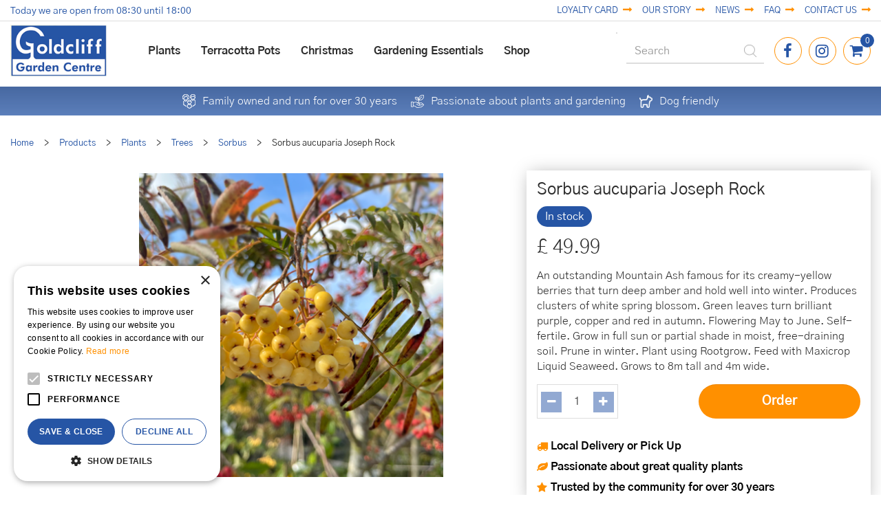

--- FILE ---
content_type: text/html; charset=utf-8
request_url: https://www.goldcliffgardencentre.co.uk/sorbus-aucuparia-joseph-rock
body_size: 24274
content:
<!DOCTYPE html>
<html lang="en"><head>
<meta charset="utf-8">
<meta name="viewport" content="width=device-width, initial-scale=1, maximum-scale=1, minimum-scale=1, shrink-to-fit=no">
<title>Sorbus aucuparia Joseph Rock - Goldcliff Garden Centre</title>
<meta property="og:type" content="article">
<meta property="og:title" content="Sorbus aucuparia Joseph Rock">
<meta property="og:url" content="https://www.goldcliffgardencentre.co.uk/sorbus-aucuparia-joseph-rock">
<meta property="og:description" content="">
<meta property="og:image" content="https://www.goldcliffgardencentre.co.uk/files/images/webshop/sorbus-aucuparia-joseph-rock-450x450-66c081002c4b3_src.png">
<meta property="og:locale" content="en_GB">
<meta property="og:site_name" content="Goldcliff Garden Centre">
<meta name="format-detection" content="telephone=no">
<link rel="alternate" type="application/rss+xml" href="https://www.goldcliffgardencentre.co.uk/news/feed.xml">
<!-- Cookie script --> 
<script type="text/javascript" charset="UTF-8" src="//cdn.cookie-script.com/s/9cc6ad9d511355ed64f225dfbbe03c53.js"></script>
<!-- End Cookie script-->
<link href="/files/images/icons/favicon-1704719185.ico" rel="icon" type="image/x-icon" />
<link href="https://www.goldcliffgardencentre.co.uk/sorbus-aucuparia-joseph-rock" rel="canonical" />
<link href="/files/images/icons/bc6a85bedc/apple-touch-icon-precomposed.png" rel="apple-touch-icon" />
<link rel="preload" href="/font/fontawesome-webfont.woff2?v=4.7.0" as="font" crossorigin>
<link rel="dns-prefetch" href="https://www.google-analytics.com" crossorigin>
<link rel="dns-prefetch" href="https://stats.g.doubleclick.net" crossorigin>
<link rel="stylesheet" type="text/css" href="/website/default-v2/css/style_production.37.css">



    <script type="text/javascript">
  	var app = {"baseUrl":"","assetUrl":"","locale":"en_GB","language":"en"};
  	app.lang = app.lang || {};
	</script>
	<!-- Global Site Tag (gtag.js) - Google Analytics -->
<script async src="https://www.googletagmanager.com/gtag/js?id=G-NJ8B3P5W62"></script>
<script>
  window.dataLayer = window.dataLayer || [];
  function gtag(){dataLayer.push(arguments);}
  gtag('js', new Date());
  gtag('config', 'G-NJ8B3P5W62');
</script>	<!-- Google Analytics -->
	<script type="text/javascript">
				(function(i,s,o,g,r,a,m){i['GoogleAnalyticsObject']=r;i[r]=i[r]||function(){
		(i[r].q=i[r].q||[]).push(arguments)},i[r].l=1*new Date();a=s.createElement(o),
		m=s.getElementsByTagName(o)[0];a.async=1;a.src=g;m.parentNode.insertBefore(a,m)
		})(window,document,'script','//www.google-analytics.com/analytics.js','ga_ua_override');
        		function ga(i,s,o,g,r,a,m) { ga_ua_override(i,s,o,g,r,a,m);
					
			if(i !== 'send' || s === 'pageview') return;
		
			var ga4p = [];
			if(typeof o === 'object')
			{
				if(!g) g = o.eventCategory || null;
				ga4p = o;
			}
			else
			{
				if(o) ga4p.push({'event_category': o});
				if(r) ga4p.push({'event_label': r});
			}
		
			gtag(s, g, ga4p);
		}
		
				ga('create', 'UA-164216823-1', 'auto');
		ga('require', 'displayfeatures');
	  			ga('set', 'anonymizeIp', true);
		ga('require', 'ec');
    			ga('ec:addProduct', {
					'id': '3990342167042',
				    'name': 'Sorbus aucuparia Joseph Rock',
				    'category': 'Sorbus',
				    'brand': '',
				    'position': '1'
				});
    		ga('ec:setAction', 'detail');				ga('send', 'pageview');

        (function() {
            var script = document.createElement('script');
            script.src = 'https://unpkg.com/web-vitals@2.1.4/dist/web-vitals.iife.js';
            script.onload = function() {
				function sendToGoogleAnalytics({name, delta, id}) {
					ga('send', 'event', {
						eventCategory: 'Web Vitals',
						eventAction: name,
						eventLabel: id,
						eventValue: Math.round(name === 'CLS' ? delta * 1000 : delta),
						nonInteraction: true,
						transport: 'beacon'
					});
				}

                webVitals.getCLS(sendToGoogleAnalytics);
                webVitals.getFID(sendToGoogleAnalytics);
                webVitals.getLCP(sendToGoogleAnalytics);
            }
            document.head.appendChild(script);
        }());

		    </script>
		</head>
<body class="col_equal responsive en_GB en webshop webshop-product parent-category-48">
<div id="body_content">
	<div id=skip-link><a href="#content" class="sr-only sr-only-focusable">Jump to content</a></div>
		<section id=container>
		<header class="layout_placeholder placeholder-header">
	<div class=in>
		<div id="layout_block_27" class="layout_block block_type_breadcrumbs">
	<div class=in itemscope itemtype="https://schema.org/BreadcrumbList">		<div class="breadcrumb" itemprop="itemListElement" itemscope itemtype="https://schema.org/ListItem">
		  		  <a itemprop="item"  href="/" class="home" title="Home"><span itemprop="name">Home</span><meta itemprop="position" content="1"></a>
		  <div class="separator">&gt;</div>		</div>
			<div class="breadcrumb" itemprop="itemListElement" itemscope itemtype="https://schema.org/ListItem">
		  		  <a itemprop="item"  href="/products" title="Products"><span itemprop="name">Products</span><meta itemprop="position" content="2"></a>
		  <div class="separator">&gt;</div>		</div>
			<div class="breadcrumb" itemprop="itemListElement" itemscope itemtype="https://schema.org/ListItem">
		  		  <a itemprop="item"  href="/plants" title="Plants"><span itemprop="name">Plants</span><meta itemprop="position" content="3"></a>
		  <div class="separator">&gt;</div>		</div>
			<div class="breadcrumb" itemprop="itemListElement" itemscope itemtype="https://schema.org/ListItem">
		  		  <a itemprop="item"  href="/plants-trees" title="Trees"><span itemprop="name">Trees</span><meta itemprop="position" content="4"></a>
		  <div class="separator">&gt;</div>		</div>
			<div class="breadcrumb" itemprop="itemListElement" itemscope itemtype="https://schema.org/ListItem">
		  		  <a itemprop="item"  href="/plants-trees-sorbus" title="Sorbus"><span itemprop="name">Sorbus</span><meta itemprop="position" content="5"></a>
		  <div class="separator">&gt;</div>		</div>
			<div class="breadcrumb" itemprop="itemListElement" itemscope itemtype="https://schema.org/ListItem">
		  		    <span itemprop="name"  title="Sorbus aucuparia Joseph Rock">Sorbus aucuparia Joseph Rock</span><meta itemprop="position" content="6">
		  		</div>
	</div>
</div>	
	</div>
</header>	    <div class="column_wrapper disable_left disable_right column-1">
	    	<div class=in>
				<div class=main_column id=main_column>
					<div class="layout_placeholder placeholder-content_top">
	<div class="in">
		    <div id="layout_block_14" class="layout_block block_type_openinghours_today">
        <div class=wrap>
            <div class=in>
                <div class=block-content>
                    <span class="location_1"><span class="opened-text">Today we are open from <span class="open-hours">08:30</span> until <span class="close-hours">18:00</span></span></span>                </div>
            </div>
        </div>
    </div>
<div id="layout_block_21" class="layout_block block_type_html header-menu-button">
		<div class="wrap">
		<div class=in>
						<div class=block-content><a href=""><i class="fa fa-bars">&nbsp;</i></a></div>					</div>
	</div>
	</div>
<nav id="layout_block_15" class="layout_block block_type_navigation top-menu submenu_vertical_show">
<div class="in">
<ul>
  <li class="first" id="item_38"><span class=headlink>
    <a id="38" title="Loyalty Card" class="label " href="https://mynuvio.net/goldcliff" target="_blank"><span class=in>Loyalty Card</span></a>
             
             </span>
  </li>
  <li class="" id="item_15"><span class=headlink>
    <a id="15" title="Our Story" class="label " href="/our-story" target="_self"><span class=in>Our Story</span></a>
             
             </span>
  </li>
  <li class="" id="item_16"><span class=headlink>
    <a id="16" title="News" class="label " href="/news" target="_self"><span class=in>News</span></a>
             
             </span>
  </li>
  <li class="" id="item_41"><span class=headlink>
    <a id="41" title="FAQ" class="label " href="/faq" target="_self"><span class=in>FAQ</span></a>
             
             </span>
  </li>
  <li class="last" id="item_17"><span class=headlink>
    <a id="17" title="Contact us" class="label " href="/location/goldcliff-garden-centre" target="_self"><span class=in>Contact us</span></a>
             
             </span>
  </li>
</ul>
</div>
</nav>
<div id="layout_block_16" class="layout_block block_type_logo">
	<div class=in>
		<a href="/" title="Goldcliff Garden Centre" class="logo">
			<img src="/website/default-v2/images/logo.png" alt="Goldcliff Garden Centre"  loading="eager">
		</a>
	</div>
</div><nav id="layout_block_17" class="layout_block block_type_navigation main-menu submenu_vertical_show">
<div class="in">
<ul>
  <li class="first has_submenu active" id="item_3"><span class=headlink>
    <a id="3" title="Plants" class="label " href="/plants" target="_self"><span class=in>Plants</span></a>
             <span class="submenu_button"></span>
             </span>
    <div class="sub submenu"><ul>
      <li class="first"><span class=headlink>
        <a title="Shrubs" class="label " href="/plants-shrubs"><span class=in>Shrubs</span></a>
		             </span>
      </li>
      <li><span class=headlink>
        <a title="Climbers" class="label " href="/plants-climbers"><span class=in>Climbers</span></a>
		             </span>
      </li>
      <li><span class=headlink>
        <a title="Fruit trees &amp; Bushes" class="label " href="/plants-fruit-trees-bushes"><span class=in>Fruit trees &amp; Bushes</span></a>
		             </span>
      </li>
      <li><span class=headlink>
        <a title="Perennials" class="label " href="/plants-perennials"><span class=in>Perennials</span></a>
		             </span>
      </li>
      <li><span class=headlink>
        <a title="Roses" class="label " href="/plants-roses"><span class=in>Roses</span></a>
		             </span>
      </li>
      <li><span class=headlink>
        <a title="Trees" class="label " href="/plants-trees"><span class=in>Trees</span></a>
		             </span>
      </li>
      <li><span class=headlink>
        <a title="House Plants" class="label " href="/plants-house-plants"><span class=in>House Plants</span></a>
		             </span>
      </li>
      <li><span class=headlink>
        <a title="Grasses" class="label " href="/plants-grasses"><span class=in>Grasses</span></a>
		             </span>
      </li>
      <li class="last"><span class=headlink>
        <a title="Acers" class="label " href="/plants-acers"><span class=in>Acers</span></a>
		             </span>
      </li>
    </ul></div>
  </li>
  <li class="has_submenu" id="item_2"><span class=headlink>
    <a id="2" title="Terracotta Pots" class="label " href="/pots-and-containers" target="_self"><span class=in>Terracotta Pots</span></a>
             <span class="submenu_button"></span>
             </span>
    <div class="sub submenu"><ul>
      <li class="first"><span class=headlink>
        <a title="Cretan" class="label " href="/pots-and-containers-cretan"><span class=in>Cretan</span></a>
		             </span>
      </li>
      <li><span class=headlink>
        <a title="Terracotta" class="label " href="/pots-and-containers-terracotta"><span class=in>Terracotta</span></a>
		             </span>
      </li>
      <li><span class=headlink>
        <a title="Glazed" class="label " href="/pots-and-containers-glazed"><span class=in>Glazed</span></a>
		             </span>
      </li>
      <li><span class=headlink>
        <a title="Fibreclay" class="label " href="/pots-and-containers-fibreclay"><span class=in>Fibreclay</span></a>
		             </span>
      </li>
      <li><span class=headlink>
        <a title="Earthenware" class="label " href="/pots-and-containers-earthenware"><span class=in>Earthenware</span></a>
		             </span>
      </li>
      <li><span class=headlink>
        <a title="Houseplant Pots" class="label " href="/pots-and-containers-houseplant-pots"><span class=in>Houseplant Pots</span></a>
		             </span>
      </li>
      <li><span class=headlink>
        <a title="Plastic" class="label " href="/pots-and-containers-plastic"><span class=in>Plastic</span></a>
		             </span>
      </li>
      <li><span class=headlink>
        <a title="Metal" class="label " href="/pots-and-containers-metal"><span class=in>Metal</span></a>
		             </span>
      </li>
      <li><span class=headlink>
        <a title="Pot Feet" class="label " href="/pots-and-containers-pot-feet"><span class=in>Pot Feet</span></a>
		             </span>
      </li>
      <li class="last"><span class=headlink>
        <a title="Saucers" class="label " href="/pots-and-containers-saucers"><span class=in>Saucers</span></a>
		             </span>
      </li>
    </ul></div>
  </li>
  <li class="" id="item_6"><span class=headlink>
    <a id="6" title="Christmas" class="label " href="/products" target="_self"><span class=in>Christmas</span></a>
             
             </span>
  </li>
  <li class="has_submenu" id="item_5"><span class=headlink>
    <a id="5" title="Gardening Essentials" class="label " href="/garden-essentials" target="_self"><span class=in>Gardening Essentials</span></a>
             <span class="submenu_button"></span>
             </span>
    <div class="sub submenu"><ul>
      <li class="first"><span class=headlink>
        <a title="Lawn Care" class="label " href="/garden-essentials-lawn-care"><span class=in>Lawn Care</span></a>
		             </span>
      </li>
      <li><span class=headlink>
        <a title="Pest and Plant Control" class="label " href="/garden-essentials-pest-and-plant-control"><span class=in>Pest and Plant Control</span></a>
		             </span>
      </li>
      <li><span class=headlink>
        <a title="Plant Feed &amp; Soil Improver" class="label " href="/garden-essentials-plant-feed-soil-improver"><span class=in>Plant Feed &amp; Soil Improver</span></a>
		             </span>
      </li>
      <li><span class=headlink>
        <a title="Tools" class="label " href="/garden-essentials-tools"><span class=in>Tools</span></a>
		             </span>
      </li>
      <li><span class=headlink>
        <a title="Gloves" class="label " href="/garden-essentials-gloves"><span class=in>Gloves</span></a>
		             </span>
      </li>
      <li><span class=headlink>
        <a title="Weed Control" class="label " href="/garden-essentials-weed-control"><span class=in>Weed Control</span></a>
		             </span>
      </li>
      <li><span class=headlink>
        <a title="Fuel" class="label " href="/garden-essentials-fuel"><span class=in>Fuel</span></a>
		             </span>
      </li>
      <li><span class=headlink>
        <a title="Garden Decorations" class="label " href="/garden-essentials-garden-decorations"><span class=in>Garden Decorations</span></a>
		             </span>
      </li>
      <li><span class=headlink>
        <a title="Supports &amp; Netting" class="label " href="/garden-essentials-supports-netting"><span class=in>Supports &amp; Netting</span></a>
		             </span>
      </li>
      <li><span class=headlink>
        <a title="Irrigation" class="label " href="/garden-essentials-irrigation"><span class=in>Irrigation</span></a>
		             </span>
      </li>
      <li><span class=headlink>
        <a title="Garden Accessories" class="label " href="/garden-essentials-gardenaccessories"><span class=in>Garden Accessories</span></a>
		             </span>
      </li>
      <li><span class=headlink>
        <a title="Propagation" class="label " href="/garden-essentials-propagation"><span class=in>Propagation</span></a>
		             </span>
      </li>
      <li class="last"><span class=headlink>
        <a title="Hanging &amp; Wall Baskets" class="label " href="/garden-essentials-hanging-wall-baskets"><span class=in>Hanging &amp; Wall Baskets</span></a>
		             </span>
      </li>
    </ul></div>
  </li>
  <li class="last has_submenu" id="item_36"><span class=headlink>
    <a id="36" title="Shop" class="label " href="/products" target="_self"><span class=in>Shop</span></a>
             <span class="submenu_button"></span>
             </span>
    <div class="sub submenu"><ul>
      <li class="first"><span class=headlink>
        <a title="Gifts" class="label " href="/gifts"><span class=in>Gifts</span></a>
		             </span>
      </li>
      <li><span class=headlink>
        <a title="E-Gift Card" class="label " href="/e-gift-card"><span class=in>E-Gift Card</span></a>
		             </span>
      </li>
      <li><span class=headlink>
        <a title="Home &amp; Garden Decorations" class="label " href="/home-garden-decorations"><span class=in>Home &amp; Garden Decorations</span></a>
		             </span>
      </li>
      <li><span class=headlink>
        <a title="Vegetables" class="label " href="/vegetables"><span class=in>Vegetables</span></a>
		             </span>
      </li>
      <li><span class=headlink>
        <a title="Autumn and Winter Plants" class="label " href="/autumn-and-winter-plants"><span class=in>Seasonal Highlights</span></a>
		             </span>
      </li>
      <li><span class=headlink>
        <a title="Spring Flowering Bulbs" class="label " href="/spring-flowering-bulbs"><span class=in>Spring Flowering Bulbs</span></a>
		             </span>
      </li>
      <li><span class=headlink>
        <a title="Plants" class="label " href="/plants"><span class=in>Plants</span></a>
		             </span>
      </li>
      <li><span class=headlink>
        <a title="Wild Bird Care" class="label " href="/wild-bird-care"><span class=in>Wild Bird Care</span></a>
		             </span>
      </li>
      <li><span class=headlink>
        <a title="Seeds" class="label " href="/seeds"><span class=in>Seeds</span></a>
		             </span>
      </li>
      <li><span class=headlink>
        <a title="Compost" class="label " href="/compost"><span class=in>Compost</span></a>
		             </span>
      </li>
      <li><span class=headlink>
        <a title="Pots and Containers" class="label " href="/pots-and-containers"><span class=in>Pots and Containers</span></a>
		             </span>
      </li>
      <li><span class=headlink>
        <a title="Stones, Grits &amp; Gravels" class="label " href="/stones-grits-gravels"><span class=in>Stones, Grits &amp; Gravels</span></a>
		             </span>
      </li>
      <li><span class=headlink>
        <a title="Garden Essentials" class="label " href="/garden-essentials"><span class=in>Garden Essentials</span></a>
		             </span>
      </li>
      <li><span class=headlink>
        <a title="Garden Furniture" class="label " href="/garden-furniture"><span class=in>Garden Furniture</span></a>
		             </span>
      </li>
      <li class="last"><span class=headlink>
        <a title="Solar Lighting" class="label " href="/solar-lighting"><span class=in>Solar Lighting</span></a>
		             </span>
      </li>
    </ul></div>
  </li>
</ul>
</div>
</nav>
<div id="layout_block_8" class="layout_block block_type_search_box_2">
	<div class=wrap>
		<div class=in>
			<div class=block-content>
				<form name="search2" class=form action="/search">
					<input type=hidden id=search_id name="search_id" value="8">
					<div class="grid-10-12">
						<input type=text name=q id=search-input placeholder="Search">
					</div>
					<div class="grid-2-12">
						<input type=submit name=search-submit id=search-submit value="Search">
					</div>
				</form>
			</div>
		</div>
	</div>
</div>
<div id="layout_block_18" class="layout_block block_type_html header-social">
		<div class="wrap">
		<div class=in>
						<div class=block-content><ul>
	<li class="search-button"><a href=""><i class="fa fa-search">&nbsp;</i></a></li>
	<li><a href="https://www.facebook.com/Goldcliffgardencentre" rel="noopener noreferrer" target="_blank"><i class="fa fa-facebook">&nbsp;</i></a></li>
	<li><a href="https://www.instagram.com/goldcliffgardencentre_lewes" rel="noopener noreferrer" target="_blank"><i class="fa fa-instagram">&nbsp;</i></a></li>
</ul></div>					</div>
	</div>
	</div>
<div id="layout_block_28" class="layout_block block_type_webshop_shoppingcart"  title="Go to the shopping cart">
	<div class="wrap popup-cart-container">
		<div class=in>
						<div class=block-content>
                								<a href="/cart" class="cartLink">
					<span class="info no_items">
						No items					</span>
				</a>
								<div class="cart-links no_items">
					<div class="pay-link"><a href="/cart" title="View cart">View cart</a></div>
				</div>
							</div>
					</div>
	</div>
</div>
<div id="layout_block_20" class="layout_block block_type_html header-usps">
		<div class="wrap">
		<div class=in>
						<div class=block-content><ul>
	<li><img alt="" height="21" src="https://www.goldcliffgardencentre.co.uk/files/images/usp-family.png" style="width: 19px; height: 21px;" width="19" />Family owned and run for over 30 years</li>
	<li><img alt="" height="19" src="https://www.goldcliffgardencentre.co.uk/files/images/usp-passionate.png" style="width: 19px; height: 19px;" width="19" />Passionate about plants and gardening</li>
	<li><img alt="" height="19" src="https://www.goldcliffgardencentre.co.uk/files/images/usp-dog-24x24-24x24-65af7dd175e5d.png" style="width: 19px; height: 19px;" width="19" />Dog friendly</li>
</ul></div>					</div>
	</div>
	</div>
	</div>
</div>					<section id=content tabindex="-1">
						<div class=in>
																					<article class="webshop-product flip"  data-id=7833 itemscope itemtype="https://schema.org/Product">
		<form action="https://www.goldcliffgardencentre.co.uk/cart" method="post" >
		<input type="hidden" name="addItemId" value="7833">
		<div id=product-top class="">
		<div class=wrap>
			<div class=in>
				<div id=back-link><a href="/plants-trees-sorbus" title="Continue shopping">Continue shopping</a></div>
				<div id=order-button-top><span><input type="submit" class="orderBtn order_top gtm-product-order popup_order" name="order_top" value="Order" onclick="ga('send', 'event', 'buttons', 'product page', 'add to cart')"></span></div>			</div>
		</div>
	</div>
		<div id=responsive-page-title><h2>Sorbus aucuparia Joseph Rock</h2></div>
	
	
	<div id=floating-productinfo>
		<div id=product-info-right>
			<div class=in><div id=media-gallery><div id=media-gallery-slider><div class="media-gallery-slide active" id=media-slide-1>
								<a href="/files/images/webshop/sorbus-aucuparia-joseph-rock-450x450-66c081002c4b3_l.png" rel="productPictures" class=fancybox_gallery title="Sorbus aucuparia Joseph Rock" data-index="0">
									<span class=media-gallery-image><img src="/files/images/webshop/sorbus-aucuparia-joseph-rock-450x450-66c081002c4b3_n.png" alt="Sorbus aucuparia Joseph Rock" itemprop="image" fetchpriority="high" loading="eager"></span>
								</a>
							</div></div></div><div class="responsive-price-info"><div class="prices" itemprop="offers" itemscope itemtype="https://schema.org/Offer">
<div class="current_price"><span class="price label">Price</span>
<ins class="price value">
	                                <meta itemprop="price" content="49.99">
									<span class="symbol">£</span> <span class="number">49</span><span class="separator">.</span><span class="decimals">99</span>
								</ins>
</div><link itemprop="availability" href="https://schema.org/InStock" />
<meta itemprop="priceCurrency" content="GBP" />
<meta itemprop="itemCondition" itemtype="https://schema.org/OfferItemCondition" content="https://schema.org/NewCondition" />
<link itemprop="url" href="https://www.goldcliffgardencentre.co.uk/sorbus-aucuparia-joseph-rock" />
</div>
<div id=short-desc>
											<h3>Short description</h3>
												<p>An outstanding Mountain Ash famous for its creamy-yellow berries that turn deep amber and hold well into winter. Produces clusters of white spring blossom. Green leaves turn brilliant purple, copper and red in autumn. Flowering May to June. Self-fertile. Grow in full sun or partial shade in moist, free-draining soil. Prune in winter. Plant using Rootgrow. Feed with Maxicrop Liquid Seaweed. Grows to 8m tall and 4m wide.</p>
										</div><div id="product-options-responsive"><ul><li class="quantity">
									<div class="options label">Quantity</div>
									<div class="options value"><div id=add-subtract-box-responsive>
											<div id=quantity-sub-responsive><i class="fa fa-minus"></i></div>
											<div id=quantity-input-responsive><input type="number" name="quantity" min="1" max="" value="1"></div>
											<div id=quantity-add-responsive><i class="fa fa-plus"></i></div>
										</div></div>
								</li></ul><div class="stock_indication label">Stock</div>
<div class="stock_indication in_stock"><span>In stock</span></div>
<div id=order-button-responsive><span><input type="submit" class="orderBtn order_bottom gtm-product-order popup_order" name="order_bottom" value="Order" onclick="ga('send', 'event', 'buttons', 'product page', 'add to cart')"></span></div><div id=usp-list>
						<ul><li class="html"><span><strong><i class="fa fa-truck">&nbsp;</i><span style="color:#000000;">Local Delivery or Pick Up&nbsp;</span></strong></span></li><li class="html"><span><strong><i class="fa fa-leaf">&nbsp;</i><span style="color:#000000;">Passionate about great quality plants</span></strong></span></li><li class="html"><span><strong><i class="fa fa-star">&nbsp;</i><span style="color:#000000;">Trusted by the community for over 30 years</span></strong></span></li></ul>
					</div></div></div></div>
    	</div>
	</div>
				<div id=product-info-left>
								<div class=page-title><h1 itemprop="name">Sorbus aucuparia Joseph Rock</h1></div>
																								<div class="prices" itemprop="offers" itemscope itemtype="https://schema.org/Offer">
<div class="current_price"><span class="price label">Price</span>
<ins class="price value">
	                                <meta itemprop="price" content="49.99" />
									<span class="symbol">£</span> <span class="number">49</span><span class="separator">.</span><span class="decimals">99</span>
								</ins>
</div><link itemprop="availability" href="https://schema.org/InStock">
<meta itemprop="priceCurrency" content="GBP">
<meta itemprop="itemCondition" itemtype="https://schema.org/OfferItemCondition" content="https://schema.org/NewCondition" />
<link itemprop="url" href="https://www.goldcliffgardencentre.co.uk/sorbus-aucuparia-joseph-rock">
</div>
<div id=short-desc>
							<h3>Short description</h3>
								<p>An outstanding Mountain Ash famous for its creamy-yellow berries that turn deep amber and hold well into winter. Produces clusters of white spring blossom. Green leaves turn brilliant purple, copper and red in autumn. Flowering May to June. Self-fertile. Grow in full sun or partial shade in moist, free-draining soil. Prune in winter. Plant using Rootgrow. Feed with Maxicrop Liquid Seaweed. Grows to 8m tall and 4m wide.</p>
						</div>				<div id=product-options>
                    					<ul>
						<li class="quantity">
									<div class="options label">Quantity</div>
									<div class="options value"><div id=add-subtract-box>
											<div id=quantity-sub><i class="fa fa-minus"></i></div>
											<div id=quantity-input><input type="number" name="quantity" min="1" max="" value="1"></div>
											<div id=quantity-add><i class="fa fa-plus"></i></div>
										</div></div>
								</li>												                        </ul>
                        <div class="stock_indication label">Stock</div>
<div class="stock_indication in_stock"><span>In stock</span></div>
<div id=order-button><span><input type="submit" class="orderBtn order_bottom gtm-product-order popup_order" name="order_bottom" value="Order" onclick="ga('send', 'event', 'buttons', 'product page', 'add to cart')"></span></div><div id=usp-list>
						<ul><li class="html"><span><strong><i class="fa fa-truck">&nbsp;</i><span style="color:#000000;">Local Delivery or Pick Up&nbsp;</span></strong></span></li><li class="html"><span><strong><i class="fa fa-leaf">&nbsp;</i><span style="color:#000000;">Passionate about great quality plants</span></strong></span></li><li class="html"><span><strong><i class="fa fa-star">&nbsp;</i><span style="color:#000000;">Trusted by the community for over 30 years</span></strong></span></li></ul>
					</div>				</div>
			</div>
			<div class="sticky-addtocart" id="sticky-addtocart">
				<div class="wrapper">
					<div class="left-col">
						<div class="product-image-container">
									<div class="product-image-wrapper">
										<img src="/files/images/webshop/sorbus-aucuparia-joseph-rock-450x450-66c081002c4b3_s.png" alt="Sorbus aucuparia Joseph Rock" style="width:100%;" width="450" height="450" />
									</div>
								</div>						<div class="sticky-product-info">
							<span class="product-name">Sorbus aucuparia Joseph Rock</span>
							<div class="sticky-product-info-line">
								<div class="prices">
<div class="current_price"><span class="price label">Price</span>
<ins class="price value">
												<span class="symbol">£</span> <span class="number">49</span><span class="separator">.</span><span class="decimals">99</span>
											</ins>
</div></div>
							</div>
						</div>
					</div>
					<div class="right-col">
						<div id=order-button-sticky><span><input type="submit" class="orderBtn order_sticky gtm-product-order popup_order" name="order_sticky" value="Order" onclick="ga('send', 'event', 'buttons', 'product page', 'add to cart')"></span></div>					</div>
				</div>
			</div>
	
		</form>
	
	
			<div id=product-tabs-container >
			<div class=wrap>
				<div class=in>
					<div id=product-tabs>
						<div id=product-tab-btn>
							<a id="product-tab-specifications-btn" href="#specifications-link" class=active name="specifications">Specifications</a><a id="product-tab-delivery-options-btn" href="#delivery-options-link"  name="delivery-options">Delivery Options</a><a id="product-tab-visit-us-btn" href="#visit-us-link"  name="visit-us">Visit us</a>						</div>
						<div id="product-tab-specifications" class="product-tab tab-2 active"><ul class="specs">
<li><div class=specs-label>Article number</div>
<div class=specs-value>16704</div></li>
<li><meta itemprop="gtin13" content="3990342167042" />
<div class=specs-label>EAN code</div>
<div class=specs-value>3990342167042</div></li>
<li><div class=specs-label>Flower Colour</div>
<div class=specs-value>White</div></li>
<li><div class=specs-label>Maximum Width (cm)</div>
<div class=specs-value>300</div></li>
<li><div class=specs-label>Maximum Height (cm)</div>
<div class=specs-value>800</div></li>
<li><div class=specs-label>Flowering Months</div>
<div class=specs-value>April, May</div></li>
<li><div class=specs-label>Hardiness</div>
<div class=specs-value>Fully Hardy</div></li>
<li><div class=specs-label>Fragrant Flowers</div>
<div class=specs-value>No</div></li>
<li><div class=specs-label>Evergreen</div>
<div class=specs-value>Deciduous</div></li>
<li><div class=specs-label>Sun Required</div>
<div class=specs-value>Light Shade, Full Sun</div></li>
<li><div class=specs-label>Ideal Soil Type</div>
<div class=specs-value>Chalk, Loam, Sand, Clay</div></li>
<li><div class=specs-label>Soil Moisture</div>
<div class=specs-value>Moist</div></li>
<li><div class=specs-label>Leaf Colour</div>
<div class=specs-value>Green, Red</div></li>
<li><div class=specs-label>Ideal Position</div>
<div class=specs-value>West, East, South</div></li>
</ul></div>
<div id="product-tab-delivery-options" class="product-tab tab-5"><div class="page-text">
<h3>Local Delivery &amp; Collection Only</h3>

<p>We only operate in a select area of East &amp; West Sussex​ and&nbsp;are unable to send items across the UK.</p>

<h3>Placing an Online Order with Goldcliff Garden Centre</h3>

<p><meta charset="utf-8" /></p>

<p dir="ltr">Once you have added your items to the basket, you can continue to secure checkout and make payments via credit or debit card. All payments are processed via Apple Pay, Google Pay, Credit Card, Debit Card and&nbsp;PayPal.&nbsp;</p>

<p dir="ltr">Please enter a billing address and, if required, a different delivery address.&nbsp;</p>

<h3 dir="ltr">Click and Collect</h3>

<p dir="ltr">We offer a click-and-collect service for those who would like to collect from us directly. Collection times are between 8:30 am and 6 pm - 7 days a week.</p>

<p dir="ltr">We ask you to have a copy of your order confirmation to hand, either printed or on a mobile device.</p>

<p dir="ltr">Please do not come to collect your order unless you have received a &lsquo;ready to be collected&rsquo; email, as it may not be ready immediately. We strive to get all click and collect orders together within 2 hours, but sometimes this is not possible.</p>

<h3 dir="ltr">Local Deliveries</h3>

<p dir="ltr">Local Deliveries are sent out on a first-come-first-served basis. There is no minimum order, but there is a fee for all orders that start at &pound;10 and increase as you get further away from our centre.&nbsp;</p>

<p dir="ltr">We offer curbside/driveway drop-off only.&nbsp;</p>

<p dir="ltr">Additional charges may apply for large or heavy items.</p>

<p dir="ltr"><meta charset="utf-8" /></p>
</div></div>
<div id="product-tab-visit-us" class="product-tab tab-6"><div class="page-text">
<p>You can visit us at:</p>

<p>Goldcliff Garden Centre, Old Uckfield Road, Lewes, East Sussex, BN8 5RY</p>

<p><a href="https://www.goldcliffgardencentre.co.uk/location/goldcliff-garden-centre">Check our opening hours here</a>.</p>
</div></div>
					</div>
									</div>
			</div>
		</div>
				
				<div class="linked_products">
		<div class="wrap">
			<div class="in">
				<div id="linked_products_title"><h2>
				Similar products				</h2></div>
				<div id="linked_products" class="webshop_products columns5">
					<div class="product odd has_price has_picture price_incl no_old_price has_call_to_action has_direct_order belowimage" data-id=7905>	<div class="wrap"><a href="/sorbus-aria-lutescens-whitebeam" title="Sorbus aria Lutescens Whitebeam" class="gtm-product-click" data-list="product-overview"><span class="picture gc-img" data-src="/files/images/webshop/sorbus-aria-lutescens-whitebeam-2240x2240-68260ab4ad142_s.jpg"><img data-src="/files/images/webshop/sorbus-aria-lutescens-whitebeam-2240x2240-68260ab4ad142_s.jpg" class=hidden-image alt="Sorbus aria Lutescens Whitebeam" onclick="document.location.href='/sorbus-aria-lutescens-whitebeam'; return false;" width="2240" height="2240" /></span><span class="name">Sorbus aria Lutescens Whitebeam</span><span class="text"><span class="price">
	<span class="symbol">£</span> <span class="number">49</span><span class="separator">.</span><span class="decimals">99</span></span><span class="call_to_action orderBtn gtm-product-order">More info</span><span class="direct_order popup_order orderBtn gtm-product-order" onclick="ga('send', 'event', 'buttons', 'category page', 'add to cart')">Add to cart</span></span></a>	</div></div>

<div class="product even has_price has_picture price_incl no_old_price has_call_to_action has_direct_order belowimage" data-id=7825>	<div class="wrap"><a href="/sorbus-apricot-queen" title="Sorbus Apricot Queen" class="gtm-product-click" data-list="product-overview"><span class="picture gc-img" data-src="/files/images/webshop/sorbus-apricot-queen-1000x1000-67bb6077dfe0e_s.png"><img data-src="/files/images/webshop/sorbus-apricot-queen-1000x1000-67bb6077dfe0e_s.png" class=hidden-image alt="Sorbus Apricot Queen" onclick="document.location.href='/sorbus-apricot-queen'; return false;" width="1000" height="1000" /></span><span class="name">Sorbus Apricot Queen</span><span class="text"><span class="price">
	<span class="symbol">£</span> <span class="number">49</span><span class="separator">.</span><span class="decimals">99</span></span><span class="call_to_action orderBtn gtm-product-order">More info</span><span class="direct_order popup_order orderBtn gtm-product-order" onclick="ga('send', 'event', 'buttons', 'category page', 'add to cart')">Add to cart</span></span></a>	</div></div>

					</div>
			</div>
		</div>
	</div>
			<script type="text/javascript">
	var firstRun = true;

	function setConformingHeight(el, newHeight) {
		// set the height to something new, but remember the original height in case things change
		el.data("originalHeight", (el.data("originalHeight") == undefined) ? (el.outerHeight()) : (el.data("originalHeight")));
		el.attr('style', ((el.data("originalStyle") != undefined) ? (el.data("originalStyle")) : '') + 'height: ' + newHeight + 'px !important;');
	}

	function getOriginalHeight(el) {
		// if the height has changed, send the originalHeight
		return (el.data("originalHeight") == undefined) ? (el.outerHeight()) : (el.data("originalHeight"));
	}

	function saveOriginalStyles(elements) {
		elements.each(function() {
			var $this = $(this)
			$this.data("originalStyle", (($this.attr('style') != undefined) ? ($this.attr('style')) : ''));
		});
	}

	function columnConform() {
		var currentTallest = 0,
			currentRowStart = 0,
			rowDivs = [];

		var elements = $('#linked_products').find('.product > .wrap');

		if (firstRun) {
			saveOriginalStyles(elements);
			firstRun = false;
		}

		// first remove originalHeight data and reset height
		elements.removeData('originalHeight').attr('style', 'height: auto !important;');

	 	// find the tallest DIV in the row, and set the heights of all of the DIVs to match it.
		elements.each(function() {
			var $this = $(this);
			if(currentRowStart != $this.position().top) {
				// we just came to a new row.  Set all the heights on the completed row
	   			for(currentDiv = 0 ; currentDiv < rowDivs.length ; currentDiv++)
		   			setConformingHeight(rowDivs[currentDiv], currentTallest);

				// set the variables for the new row
				rowDivs = []; // empty the array
				currentRowStart = $this.position().top;
				currentTallest = getOriginalHeight($this);
				rowDivs.push($this);
			} else {
				// another div on the current row.  Add it to the list and check if it's taller
				rowDivs.push($this);
				currentTallest = (currentTallest < getOriginalHeight($this)) ? (getOriginalHeight($this)) : (currentTallest);
			}
			// do the last row
			for(currentDiv = 0 ; currentDiv < rowDivs.length ; currentDiv++)
				setConformingHeight(rowDivs[currentDiv], currentTallest);
		});
	}
	</script>
	
	
	
	<script type="text/javascript">
	//
	function setConformingHeight2(el, newHeight) {
		// set the height to something new, but remember the original height in case things change
		el.data("originalHeight", (el.data("originalHeight") == undefined) ? (el.outerHeight()) : (el.data("originalHeight")));
		el.attr('style', 'height: ' + newHeight + 'px !important');
	}

	function getOriginalHeight2(el) {
		// if the height has changed, send the originalHeight
		return (el.data("originalHeight") == undefined) ? (el.outerHeight()) : (el.data("originalHeight"));
	}

	function columnConform2() {
		var currentTallest = 0,
			currentRowStart = 0,
			rowDivs = [];

		var elements = $('.thumbnails').find('li > a');

		// first remove originalHeight data and reset height
		elements.removeData('originalHeight').attr('style', 'height: auto !important');

		// find the tallest DIV in the row, and set the heights of all of the DIVs to match it.
		elements.each(function() {
			var $this = $(this);
			if(currentRowStart != $this.position().top) {
				// we just came to a new row.  Set all the heights on the completed row
				for(currentDiv = 0 ; currentDiv < rowDivs.length ; currentDiv++)
					setConformingHeight2(rowDivs[currentDiv], currentTallest);

				// set the variables for the new row
				rowDivs = []; // empty the array
				currentRowStart = $this.position().top;
				currentTallest = getOriginalHeight2($this);
				rowDivs.push($this);
			} else {
				// another div on the current row.  Add it to the list and check if it's taller
				rowDivs.push($this);
				currentTallest = (currentTallest < getOriginalHeight2($this)) ? (getOriginalHeight2($this)) : (currentTallest);
			}
			// do the last row
			for(currentDiv = 0 ; currentDiv < rowDivs.length ; currentDiv++)
				setConformingHeight2(rowDivs[currentDiv], currentTallest);
		});
	}
		</script>
</article>







    				
													</div>
					</section>
									</div>
							</div>
	    </div>
	    <footer class="layout_placeholder placeholder-footer">
	<div class="in">
		<div id="layout_block_13" class="layout_block block_type_logo">
	<div class=in>
		<a href="/" title="Goldcliff Garden Centre" class="logo">
			<img src="/website/default-v2/images/logo.png" alt="Goldcliff Garden Centre"  loading="eager">
		</a>
	</div>
</div><div id="layout_block_7" class="layout_block block_type_html footer-contact">
		<div class="wrap">
		<div class=in>
						<div class=block-title><h3 title="Contact">Contact</h3></div><div class=block-content><ul id="contactgegevens">
	<li>Goldcliff Garden Centre</li>
	<li>Old Uckfield Road, Lewes,</li>
	<li>East Sussex, BN8 5RY</li>
	<br />
	<li><a href="tel:01273813968">01273 813968</a></li>
	<li><a href="mailto:info@goldcliffgardencentre.co.uk">info@goldcliffgardencentre.co.uk</a></li>
	<br />
	<li>&nbsp;</li>
</ul></div>					</div>
	</div>
	</div>
<div id="layout_block_12" class="layout_block block_type_html footer-info">
		<div class="wrap">
		<div class=in>
						<div class=block-title><h3 title="Information">Information</h3></div><div class=block-content><ul>
	<li><a href="https://www.goldcliffgardencentre.co.uk/privacy-policy">Privacy Policy</a></li>
	<li><a href="https://www.goldcliffgardencentre.co.uk/cookies-policy">Cookies Policy</a></li>
	<li><a href="https://www.goldcliffgardencentre.co.uk/terms-conditions">Terms &amp; Conditions</a></li>
</ul>

<p><a href="https://www.facebook.com/Goldcliffgardencentre" rel="noopener noreferrer" target="_blank"><i class="fa fa-facebook">&nbsp;</i></a>&nbsp;<a href="https://www.instagram.com/goldcliffgardencentre_lewes" rel="noopener noreferrer" target="_blank"><i class="fa fa-instagram">&nbsp;</i></a></p></div>					</div>
	</div>
	</div>
		<div id="layout_block_9" class="layout_block block_type_openinghours">
			<div class=wrap>
				<div class=in>
					<div class=block-title><h2 title="Opening hours">Opening hours</h2></div>
					<div class=block-content>
						<ul class=openinghours>
														<li>
								<div class="odd day">Monday</div>
								<div class="odd time">
								08:30 - 18:00								</div>
							</li>
														<li>
								<div class="even day">Tuesday</div>
								<div class="even time">
								08:30 - 18:00								</div>
							</li>
														<li>
								<div class="odd day">Wednesday</div>
								<div class="odd time">
								08:30 - 18:00								</div>
							</li>
														<li>
								<div class="even day">Thursday</div>
								<div class="even time">
								08:30 - 18:00								</div>
							</li>
														<li>
								<div class="odd day">Friday</div>
								<div class="odd time">
								08:30 - 18:00								</div>
							</li>
														<li>
								<div class="even day">Saturday</div>
								<div class="even time">
								08:30 - 18:00								</div>
							</li>
														<li>
								<div class="odd day">Sunday</div>
								<div class="odd time">
								08:30 - 18:00								</div>
							</li>
													</ul>
											</div>
				</div>
			</div>
		</div>
		<div id="layout_block_23" class="layout_block block_type_html footer-bottom">
		<div class="wrap">
		<div class=in>
						<div class=block-content><ul>
	<li>&copy; Goldcliff Garden Centre</li>
	<li><a href="https://www.gardenconnect.com" rel="noopener noreferrer" target="_blank">Garden Connect</a></li>
	<li><a href="https://www.gardencentreguide.co.uk/" rel="noopener noreferrer" target="_blank">Garden Centre Guide</a></li>
</ul></div>					</div>
	</div>
	</div>
<div id="layout_block_11" class="layout_block block_type_to_top_button fixed">
	<div class=wrap>
				<div class=block-icon><i class="fa fa-angle-up"></i></div>
	</div>
</div>	
	</div>
</footer>	</section>
</div>
<style>#fancybox-bg-ne,#fancybox-bg-nw,#fancybox-bg-se,#fancybox-bg-sw,#fancybox-left-ico,#fancybox-loading div,#fancybox-right-ico{background-image:url(/js/production/libs/fancybox/fancybox.png)}#fancybox-hide-sel-frame,#fancybox-loading div,#fancybox-overlay,#fancybox-wrap{top:0;left:0;position:absolute}#fancybox-loading{position:fixed;top:50%;left:50%;width:40px;height:40px;margin-top:-20px;margin-left:-20px;cursor:pointer;overflow:hidden;z-index:1104;display:none;-webkit-box-sizing:content-box;-moz-box-sizing:content-box;-ms-box-sizing:content-box;-o-box-sizing:content-box;box-sizing:content-box}#fancybox-loading div{width:40px;height:480px;-webkit-box-sizing:content-box;-moz-box-sizing:content-box;-ms-box-sizing:content-box;-o-box-sizing:content-box;box-sizing:content-box}#fancybox-overlay,#fancybox-tmp{box-sizing:content-box;display:none}#fancybox-overlay{width:100%;z-index:1100;-webkit-box-sizing:content-box;-moz-box-sizing:content-box;-ms-box-sizing:content-box;-o-box-sizing:content-box}#fancybox-tmp{padding:0;margin:0;border:0;overflow:auto;-webkit-box-sizing:content-box;-moz-box-sizing:content-box;-ms-box-sizing:content-box;-o-box-sizing:content-box}#fancybox-wrap{padding:20px;z-index:1101;outline:0;display:none;-webkit-box-sizing:content-box;-moz-box-sizing:content-box;-ms-box-sizing:content-box;-o-box-sizing:content-box;box-sizing:content-box;}#fancybox-outer{position:relative;width:100%;height:100%;background:#fff;-webkit-box-sizing:content-box;-moz-box-sizing:content-box;-ms-box-sizing:content-box;-o-box-sizing:content-box;box-sizing:content-box}#fancybox-content{width:0;height:0;padding:0;outline:0;position:relative;overflow:hidden;z-index:1102;border:solid #fff;-webkit-box-sizing:content-box;-moz-box-sizing:content-box;-ms-box-sizing:content-box;-o-box-sizing:content-box;box-sizing:content-box}#fancybox-hide-sel-frame{width:100%;height:100%;background:0 0;z-index:1101;-webkit-box-sizing:content-box;-moz-box-sizing:content-box;-ms-box-sizing:content-box;-o-box-sizing:content-box;box-sizing:content-box}#fancybox-close{position:absolute;top:-15px;right:-15px;width:30px;height:30px;background:url(/js/production/libs/fancybox/fancybox.png) -40px 0;cursor:pointer;z-index:1103;display:none;-webkit-box-sizing:content-box;-moz-box-sizing:content-box;-ms-box-sizing:content-box;-o-box-sizing:content-box;box-sizing:content-box}#fancybox-error{color:#444;font:400 12px/20px Arial;padding:14px;margin:0;-webkit-box-sizing:content-box;-moz-box-sizing:content-box;-ms-box-sizing:content-box;-o-box-sizing:content-box;box-sizing:content-box}#fancybox-frame,#fancybox-img{width:100%;border:none;box-sizing:content-box;height:100%}#fancybox-img{padding:0;margin:0;outline:0;line-height:0;vertical-align:top;-webkit-box-sizing:content-box;-moz-box-sizing:content-box;-ms-box-sizing:content-box;-o-box-sizing:content-box}#fancybox-frame{display:block;-webkit-box-sizing:content-box;-moz-box-sizing:content-box;-ms-box-sizing:content-box;-o-box-sizing:content-box}#fancybox-left,#fancybox-right{position:absolute;bottom:0;height:100%;width:35%;cursor:pointer;outline:0;background:url(/js/production/libs/fancybox/blank.gif);z-index:1102;display:none;-webkit-box-sizing:content-box;-moz-box-sizing:content-box;-ms-box-sizing:content-box;-o-box-sizing:content-box;box-sizing:content-box}#fancybox-left{left:0}#fancybox-right{right:0}#fancybox-left-ico,#fancybox-right-ico{position:absolute;top:50%;left:-9999px;width:30px;height:30px;margin-top:-15px;cursor:pointer;z-index:1102;display:block;-webkit-box-sizing:content-box;-moz-box-sizing:content-box;-ms-box-sizing:content-box;-o-box-sizing:content-box;box-sizing:content-box}#fancybox-left-ico{left:20px;background-position:-40px -30px}#fancybox-right-ico{left:auto;right:20px;background-position:-40px -60px}@media (min-width:992px){#fancybox-left-ico,#fancybox-right-ico{left:-9999px}}#fancybox-left:hover,#fancybox-right:hover{visibility:visible}#fancybox-left:hover span{left:20px}#fancybox-right:hover span{left:auto;right:20px}.fancybox-bg{position:absolute;padding:0;margin:0;border:0;width:20px;height:20px;z-index:1001;-webkit-box-sizing:content-box;-moz-box-sizing:content-box;-ms-box-sizing:content-box;-o-box-sizing:content-box;box-sizing:content-box}#fancybox-bg-n,#fancybox-bg-s{left:0;width:100%;background-image:url(/js/production/libs/fancybox/fancybox-x.png)}#fancybox-bg-e,#fancybox-bg-w{top:0;height:100%;background-image:url(/js/production/libs/fancybox/fancybox-y.png)}#fancybox-bg-n,#fancybox-bg-ne{box-sizing:content-box;top:-20px}#fancybox-bg-n{-webkit-box-sizing:content-box;-moz-box-sizing:content-box;-ms-box-sizing:content-box;-o-box-sizing:content-box}#fancybox-bg-ne{right:-20px;background-position:-40px -162px;-webkit-box-sizing:content-box;-moz-box-sizing:content-box;-ms-box-sizing:content-box;-o-box-sizing:content-box}#fancybox-bg-e,#fancybox-bg-se{right:-20px;box-sizing:content-box}#fancybox-bg-e{background-position:-20px 0;-webkit-box-sizing:content-box;-moz-box-sizing:content-box;-ms-box-sizing:content-box;-o-box-sizing:content-box}#fancybox-bg-se{bottom:-20px;background-position:-40px -182px;-webkit-box-sizing:content-box;-moz-box-sizing:content-box;-ms-box-sizing:content-box;-o-box-sizing:content-box}#fancybox-bg-s,#fancybox-bg-sw{bottom:-20px;box-sizing:content-box}#fancybox-bg-s{background-position:0 -20px;-webkit-box-sizing:content-box;-moz-box-sizing:content-box;-ms-box-sizing:content-box;-o-box-sizing:content-box}#fancybox-bg-sw{left:-20px;background-position:-40px -142px;-webkit-box-sizing:content-box;-moz-box-sizing:content-box;-ms-box-sizing:content-box;-o-box-sizing:content-box}#fancybox-bg-nw,#fancybox-bg-w{left:-20px;box-sizing:content-box}#fancybox-bg-w{-webkit-box-sizing:content-box;-moz-box-sizing:content-box;-ms-box-sizing:content-box;-o-box-sizing:content-box}#fancybox-bg-nw{top:-20px;background-position:-40px -122px;-webkit-box-sizing:content-box;-moz-box-sizing:content-box;-ms-box-sizing:content-box;-o-box-sizing:content-box}#fancybox-title{font-family:Helvetica;font-size:12px;z-index:1102;-webkit-box-sizing:content-box;-moz-box-sizing:content-box;-ms-box-sizing:content-box;-o-box-sizing:content-box;box-sizing:content-box}.fancybox-title-inside{padding-bottom:10px;text-align:center;color:#333;background:#fff;position:relative;-webkit-box-sizing:content-box;-moz-box-sizing:content-box;-ms-box-sizing:content-box;-o-box-sizing:content-box;box-sizing:content-box}.fancybox-title-outside{padding-top:10px;color:#fff;-webkit-box-sizing:content-box;-moz-box-sizing:content-box;-ms-box-sizing:content-box;-o-box-sizing:content-box;box-sizing:content-box}.fancybox-title-over{position:absolute;bottom:0;left:0;color:#FFF;text-align:left;-webkit-box-sizing:content-box;-moz-box-sizing:content-box;-ms-box-sizing:content-box;-o-box-sizing:content-box;box-sizing:content-box}#fancybox-title-over{padding:10px;background-image:url(/js/production/libs/fancybox/fancy_title_over.png);display:block;-webkit-box-sizing:content-box;-moz-box-sizing:content-box;-ms-box-sizing:content-box;-o-box-sizing:content-box;box-sizing:content-box}.fancybox-title-float{position:absolute;left:0;bottom:-20px;height:32px;-webkit-box-sizing:content-box;-moz-box-sizing:content-box;-ms-box-sizing:content-box;-o-box-sizing:content-box;box-sizing:content-box}#fancybox-title-float-wrap{border:none;border-collapse:collapse;width:auto;-webkit-box-sizing:content-box;-moz-box-sizing:content-box;-ms-box-sizing:content-box;-o-box-sizing:content-box;box-sizing:content-box}#fancybox-title-float-wrap td{border:none;white-space:nowrap;-webkit-box-sizing:content-box;-moz-box-sizing:content-box;-ms-box-sizing:content-box;-o-box-sizing:content-box;box-sizing:content-box}#fancybox-title-float-left{padding:0 0 0 15px;background:url(/js/production/libs/fancybox/fancybox.png) -40px -90px no-repeat;-webkit-box-sizing:content-box;-moz-box-sizing:content-box;-ms-box-sizing:content-box;-o-box-sizing:content-box;box-sizing:content-box}#fancybox-title-float-main{color:#FFF;line-height:29px;font-weight:700;padding:0 0 3px;background:url(/js/production/libs/fancybox/fancybox-x.png) 0 -40px;-webkit-box-sizing:content-box;-moz-box-sizing:content-box;-ms-box-sizing:content-box;-o-box-sizing:content-box;box-sizing:content-box}#fancybox-title-float-right{padding:0 0 0 15px;background:url(/js/production/libs/fancybox/fancybox.png) -55px -90px no-repeat;-webkit-box-sizing:content-box;-moz-box-sizing:content-box;-ms-box-sizing:content-box;-o-box-sizing:content-box;box-sizing:content-box}.fancybox-ie .fancybox-bg{background:0 0!important}
/*! jQuery UI - v1.14.1 - 2024-10-30
* https://jqueryui.com
* Includes: core.css, accordion.css, autocomplete.css, menu.css, button.css, controlgroup.css, checkboxradio.css, datepicker.css, dialog.css, draggable.css, resizable.css, progressbar.css, selectable.css, selectmenu.css, slider.css, sortable.css, spinner.css, tabs.css, tooltip.css, theme.css
* To view and modify this theme, visit https://jqueryui.com/themeroller/?bgColorDefault=%23f6f6f6&borderColorDefault=%23c5c5c5&fcDefault=%23454545&bgColorHover=%23ededed&borderColorHover=%23cccccc&fcHover=%232b2b2b&bgColorActive=%23007fff&borderColorActive=%23003eff&fcActive=%23ffffff&bgColorHeader=%23e9e9e9&borderColorHeader=%23dddddd&fcHeader=%23333333&bgColorContent=%23ffffff&borderColorContent=%23dddddd&fcContent=%23333333&bgColorHighlight=%23fffa90&borderColorHighlight=%23dad55e&fcHighlight=%23777620&bgColorError=%23fddfdf&borderColorError=%23f1a899&fcError=%235f3f3f&bgColorOverlay=%23aaaaaa&opacityOverlay=.3&bgColorShadow=%23666666&opacityShadow=.3&offsetTopShadow=0px&offsetLeftShadow=0px&thicknessShadow=5px&cornerRadiusShadow=8px&fsDefault=1em&ffDefault=Arial%2CHelvetica%2Csans-serif&fwDefault=normal&cornerRadius=3px&bgTextureDefault=flat&bgTextureHover=flat&bgTextureActive=flat&bgTextureHeader=flat&bgTextureContent=flat&bgTextureHighlight=flat&bgTextureError=flat&bgTextureOverlay=flat&bgTextureShadow=flat&bgImgOpacityDefault=75&bgImgOpacityHover=75&bgImgOpacityActive=65&bgImgOpacityHeader=75&bgImgOpacityContent=75&bgImgOpacityHighlight=55&bgImgOpacityError=95&bgImgOpacityOverlay=0&bgImgOpacityShadow=0&iconColorActive=%23ffffff&iconColorContent=%23444444&iconColorDefault=%23777777&iconColorError=%23cc0000&iconColorHeader=%23444444&iconColorHighlight=%23777620&iconColorHover=%23555555&opacityOverlayPerc=30&opacityShadowPerc=30&bgImgUrlActive=&bgImgUrlContent=&bgImgUrlDefault=&bgImgUrlError=&bgImgUrlHeader=&bgImgUrlHighlight=&bgImgUrlHover=&bgImgUrlOverlay=&bgImgUrlShadow=&iconsActive=url(%22images%2Fui-icons_ffffff_256x240.png%22)&iconsContent=url(%22images%2Fui-icons_444444_256x240.png%22)&iconsDefault=url(%22images%2Fui-icons_777777_256x240.png%22)&iconsError=url(%22images%2Fui-icons_cc0000_256x240.png%22)&iconsHeader=url(%22images%2Fui-icons_444444_256x240.png%22)&iconsHighlight=url(%22images%2Fui-icons_777620_256x240.png%22)&iconsHover=url(%22images%2Fui-icons_555555_256x240.png%22)&bgDefaultRepeat=&bgHoverRepeat=&bgActiveRepeat=&bgHeaderRepeat=&bgContentRepeat=&bgHighlightRepeat=&bgErrorRepeat=&bgOverlayRepeat=&bgShadowRepeat=&bgDefaultYPos=&bgHoverYPos=&bgActiveYPos=&bgHeaderYPos=&bgContentYPos=&bgHighlightYPos=&bgErrorYPos=&bgOverlayYPos=&bgShadowYPos=&bgDefaultXPos=&bgHoverXPos=&bgActiveXPos=&bgHeaderXPos=&bgContentXPos=&bgHighlightXPos=&bgErrorXPos=&bgOverlayXPos=&bgShadowXPos=
* Copyright OpenJS Foundation and other contributors; Licensed MIT */

.ui-helper-hidden{display:none}.ui-helper-hidden-accessible{border:0;clip:rect(0 0 0 0);height:1px;margin:-1px;overflow:hidden;padding:0;position:absolute;width:1px}.ui-helper-reset{margin:0;padding:0;border:0;outline:0;line-height:1.3;text-decoration:none;font-size:100%;list-style:none}.ui-helper-clearfix:before,.ui-helper-clearfix:after{content:"";display:table;border-collapse:collapse}.ui-helper-clearfix:after{clear:both}.ui-helper-zfix{width:100%;height:100%;top:0;left:0;position:absolute;opacity:0}.ui-front{z-index:100}.ui-state-disabled{cursor:default!important;pointer-events:none}.ui-icon{display:inline-block;vertical-align:middle;margin-top:-.25em;position:relative;text-indent:-99999px;overflow:hidden;background-repeat:no-repeat}.ui-widget-icon-block{left:50%;margin-left:-8px;display:block}.ui-widget-overlay{position:fixed;top:0;left:0;width:100%;height:100%}.ui-accordion .ui-accordion-header{display:block;cursor:pointer;position:relative;margin:2px 0 0 0;padding:.5em .5em .5em .7em;font-size:100%}.ui-accordion .ui-accordion-content{padding:1em 2.2em;border-top:0;overflow:auto}.ui-autocomplete{position:absolute;top:0;left:0;cursor:default}.ui-menu{list-style:none;padding:0;margin:0;display:block;outline:0}.ui-menu .ui-menu{position:absolute}.ui-menu .ui-menu-item{margin:0;cursor:pointer}.ui-menu .ui-menu-item-wrapper{position:relative;padding:3px 1em 3px .4em}.ui-menu .ui-menu-divider{margin:5px 0;height:0;font-size:0;line-height:0;border-width:1px 0 0 0}.ui-menu .ui-state-focus,.ui-menu .ui-state-active{margin:-1px}.ui-menu-icons{position:relative}.ui-menu-icons .ui-menu-item-wrapper{padding-left:2em}.ui-menu .ui-icon{position:absolute;top:0;bottom:0;left:.2em;margin:auto 0}.ui-menu .ui-menu-icon{left:auto;right:0}.ui-button{padding:.4em 1em;display:inline-block;position:relative;line-height:normal;margin-right:.1em;cursor:pointer;vertical-align:middle;text-align:center;-webkit-user-select:none;user-select:none}.ui-button,.ui-button:link,.ui-button:visited,.ui-button:hover,.ui-button:active{text-decoration:none}.ui-button-icon-only{width:2em;box-sizing:border-box;text-indent:-9999px;white-space:nowrap}input.ui-button.ui-button-icon-only{text-indent:0}.ui-button-icon-only .ui-icon{position:absolute;top:50%;left:50%;margin-top:-8px;margin-left:-8px}.ui-button.ui-icon-notext .ui-icon{padding:0;width:2.1em;height:2.1em;text-indent:-9999px;white-space:nowrap}input.ui-button.ui-icon-notext .ui-icon{width:auto;height:auto;text-indent:0;white-space:normal;padding:.4em 1em}input.ui-button::-moz-focus-inner,button.ui-button::-moz-focus-inner{border:0;padding:0}.ui-controlgroup{vertical-align:middle;display:inline-block}.ui-controlgroup > .ui-controlgroup-item{float:left;margin-left:0;margin-right:0}.ui-controlgroup > .ui-controlgroup-item:focus,.ui-controlgroup > .ui-controlgroup-item.ui-visual-focus{z-index:9999}.ui-controlgroup-vertical > .ui-controlgroup-item{display:block;float:none;width:100%;margin-top:0;margin-bottom:0;text-align:left}.ui-controlgroup-vertical .ui-controlgroup-item{box-sizing:border-box}.ui-controlgroup .ui-controlgroup-label{padding:.4em 1em}.ui-controlgroup .ui-controlgroup-label span{font-size:80%}.ui-controlgroup-horizontal .ui-controlgroup-label + .ui-controlgroup-item{border-left:none}.ui-controlgroup-vertical .ui-controlgroup-label + .ui-controlgroup-item{border-top:none}.ui-controlgroup-horizontal .ui-controlgroup-label.ui-widget-content{border-right:none}.ui-controlgroup-vertical .ui-controlgroup-label.ui-widget-content{border-bottom:none}.ui-controlgroup-vertical .ui-spinner-input{width:calc( 100% - 2.4em )}.ui-controlgroup-vertical .ui-spinner .ui-spinner-up{border-top-style:solid}.ui-checkboxradio-label .ui-icon-background{box-shadow:inset 1px 1px 1px #ccc;border-radius:.12em;border:none}.ui-checkboxradio-radio-label .ui-icon-background{width:16px;height:16px;border-radius:1em;overflow:visible;border:none}.ui-checkboxradio-radio-label.ui-checkboxradio-checked .ui-icon,.ui-checkboxradio-radio-label.ui-checkboxradio-checked:hover .ui-icon{background-image:none;width:8px;height:8px;border-width:4px;border-style:solid}.ui-checkboxradio-disabled{pointer-events:none}.ui-datepicker{width:17em;padding:.2em .2em 0;display:none}.ui-datepicker .ui-datepicker-header{position:relative;padding:.2em 0}.ui-datepicker .ui-datepicker-prev,.ui-datepicker .ui-datepicker-next{position:absolute;top:2px;width:1.8em;height:1.8em}.ui-datepicker .ui-datepicker-prev-hover,.ui-datepicker .ui-datepicker-next-hover{top:1px}.ui-datepicker .ui-datepicker-prev{left:2px}.ui-datepicker .ui-datepicker-next{right:2px}.ui-datepicker .ui-datepicker-prev-hover{left:1px}.ui-datepicker .ui-datepicker-next-hover{right:1px}.ui-datepicker .ui-datepicker-prev span,.ui-datepicker .ui-datepicker-next span{display:block;position:absolute;left:50%;margin-left:-8px;top:50%;margin-top:-8px}.ui-datepicker .ui-datepicker-title{margin:0 2.3em;line-height:1.8em;text-align:center}.ui-datepicker .ui-datepicker-title select{font-size:1em;margin:1px 0}.ui-datepicker select.ui-datepicker-month,.ui-datepicker select.ui-datepicker-year{width:45%}.ui-datepicker table{width:100%;font-size:.9em;border-collapse:collapse;margin:0 0 .4em}.ui-datepicker th{padding:.7em .3em;text-align:center;font-weight:bold;border:0}.ui-datepicker td{border:0;padding:1px}.ui-datepicker td span,.ui-datepicker td a{display:block;padding:.2em;text-align:right;text-decoration:none}.ui-datepicker .ui-datepicker-buttonpane{background-image:none;margin:.7em 0 0 0;padding:0 .2em;border-left:0;border-right:0;border-bottom:0}.ui-datepicker .ui-datepicker-buttonpane button{float:right;margin:.5em .2em .4em;cursor:pointer;padding:.2em .6em .3em .6em;width:auto;overflow:visible}.ui-datepicker .ui-datepicker-buttonpane button.ui-datepicker-current{float:left}.ui-datepicker.ui-datepicker-multi{width:auto}.ui-datepicker-multi .ui-datepicker-group{float:left}.ui-datepicker-multi .ui-datepicker-group table{width:95%;margin:0 auto .4em}.ui-datepicker-multi-2 .ui-datepicker-group{width:50%}.ui-datepicker-multi-3 .ui-datepicker-group{width:33.3%}.ui-datepicker-multi-4 .ui-datepicker-group{width:25%}.ui-datepicker-multi .ui-datepicker-group-last .ui-datepicker-header,.ui-datepicker-multi .ui-datepicker-group-middle .ui-datepicker-header{border-left-width:0}.ui-datepicker-multi .ui-datepicker-buttonpane{clear:left}.ui-datepicker-row-break{clear:both;width:100%;font-size:0}.ui-datepicker-rtl{direction:rtl}.ui-datepicker-rtl .ui-datepicker-prev{right:2px;left:auto}.ui-datepicker-rtl .ui-datepicker-next{left:2px;right:auto}.ui-datepicker-rtl .ui-datepicker-prev:hover{right:1px;left:auto}.ui-datepicker-rtl .ui-datepicker-next:hover{left:1px;right:auto}.ui-datepicker-rtl .ui-datepicker-buttonpane{clear:right}.ui-datepicker-rtl .ui-datepicker-buttonpane button{float:left}.ui-datepicker-rtl .ui-datepicker-buttonpane button.ui-datepicker-current,.ui-datepicker-rtl .ui-datepicker-group{float:right}.ui-datepicker-rtl .ui-datepicker-group-last .ui-datepicker-header,.ui-datepicker-rtl .ui-datepicker-group-middle .ui-datepicker-header{border-right-width:0;border-left-width:1px}.ui-datepicker .ui-icon{display:block;text-indent:-99999px;overflow:hidden;background-repeat:no-repeat;left:.5em;top:.3em}.ui-dialog{position:absolute;top:0;left:0;padding:.2em;outline:0}.ui-dialog .ui-dialog-titlebar{padding:.4em 1em;position:relative}.ui-dialog .ui-dialog-title{float:left;margin:.1em 0;white-space:nowrap;width:90%;overflow:hidden;text-overflow:ellipsis}.ui-dialog .ui-dialog-titlebar-close{position:absolute;right:.3em;top:50%;width:20px;margin:-10px 0 0 0;padding:1px;height:20px}.ui-dialog .ui-dialog-content{position:relative;border:0;padding:.5em 1em;background:none;overflow:auto}.ui-dialog .ui-dialog-buttonpane{text-align:left;border-width:1px 0 0 0;background-image:none;margin-top:.5em;padding:.3em 1em .5em .4em}.ui-dialog .ui-dialog-buttonpane .ui-dialog-buttonset{float:right}.ui-dialog .ui-dialog-buttonpane button{margin:.5em .4em .5em 0;cursor:pointer}.ui-dialog .ui-resizable-n{height:2px;top:0}.ui-dialog .ui-resizable-e{width:2px;right:0}.ui-dialog .ui-resizable-s{height:2px;bottom:0}.ui-dialog .ui-resizable-w{width:2px;left:0}.ui-dialog .ui-resizable-se,.ui-dialog .ui-resizable-sw,.ui-dialog .ui-resizable-ne,.ui-dialog .ui-resizable-nw{width:7px;height:7px}.ui-dialog .ui-resizable-se{right:0;bottom:0}.ui-dialog .ui-resizable-sw{left:0;bottom:0}.ui-dialog .ui-resizable-ne{right:0;top:0}.ui-dialog .ui-resizable-nw{left:0;top:0}.ui-draggable .ui-dialog-titlebar{cursor:move}.ui-draggable-handle{touch-action:none}.ui-resizable{position:relative}.ui-resizable-handle{position:absolute;font-size:0.1px;display:block;touch-action:none}.ui-resizable-disabled .ui-resizable-handle,.ui-resizable-autohide .ui-resizable-handle{display:none}.ui-resizable-n{cursor:n-resize;height:7px;width:100%;top:-5px;left:0}.ui-resizable-s{cursor:s-resize;height:7px;width:100%;bottom:-5px;left:0}.ui-resizable-e{cursor:e-resize;width:7px;right:-5px;top:0;height:100%}.ui-resizable-w{cursor:w-resize;width:7px;left:-5px;top:0;height:100%}.ui-resizable-se{cursor:se-resize;width:12px;height:12px;right:1px;bottom:1px}.ui-resizable-sw{cursor:sw-resize;width:9px;height:9px;left:-5px;bottom:-5px}.ui-resizable-nw{cursor:nw-resize;width:9px;height:9px;left:-5px;top:-5px}.ui-resizable-ne{cursor:ne-resize;width:9px;height:9px;right:-5px;top:-5px}.ui-progressbar{height:2em;text-align:left;overflow:hidden}.ui-progressbar .ui-progressbar-value{margin:-1px;height:100%}.ui-progressbar .ui-progressbar-overlay{background:url("[data-uri]");height:100%;opacity:0.25}.ui-progressbar-indeterminate .ui-progressbar-value{background-image:none}.ui-selectable{touch-action:none}.ui-selectable-helper{position:absolute;z-index:100;border:1px dotted black}.ui-selectmenu-menu{padding:0;margin:0;position:absolute;top:0;left:0;display:none}.ui-selectmenu-menu .ui-menu{overflow:auto;overflow-x:hidden;padding-bottom:1px}.ui-selectmenu-menu .ui-menu .ui-selectmenu-optgroup{font-size:1em;font-weight:bold;line-height:1.5;padding:2px 0.4em;margin:0.5em 0 0 0;height:auto;border:0}.ui-selectmenu-open{display:block}.ui-selectmenu-text{display:block;margin-right:20px;overflow:hidden;text-overflow:ellipsis}.ui-selectmenu-button.ui-button{text-align:left;white-space:nowrap;width:14em}.ui-selectmenu-icon.ui-icon{float:right;margin-top:0}.ui-slider{position:relative;text-align:left}.ui-slider .ui-slider-handle{position:absolute;z-index:2;width:1.2em;height:1.2em;cursor:pointer;touch-action:none}.ui-slider .ui-slider-range{position:absolute;z-index:1;font-size:.7em;display:block;border:0;background-position:0 0}.ui-slider-horizontal{height:.8em}.ui-slider-horizontal .ui-slider-handle{top:-.3em;margin-left:-.6em}.ui-slider-horizontal .ui-slider-range{top:0;height:100%}.ui-slider-horizontal .ui-slider-range-min{left:0}.ui-slider-horizontal .ui-slider-range-max{right:0}.ui-slider-vertical{width:.8em;height:100px}.ui-slider-vertical .ui-slider-handle{left:-.3em;margin-left:0;margin-bottom:-.6em}.ui-slider-vertical .ui-slider-range{left:0;width:100%}.ui-slider-vertical .ui-slider-range-min{bottom:0}.ui-slider-vertical .ui-slider-range-max{top:0}.ui-sortable-handle{touch-action:none}.ui-spinner{position:relative;display:inline-block;overflow:hidden;padding:0;vertical-align:middle}.ui-spinner-input{border:none;background:none;color:inherit;padding:.222em 0;margin:.2em 0;vertical-align:middle;margin-left:.4em;margin-right:2em}.ui-spinner-button{width:1.6em;height:50%;font-size:.5em;padding:0;margin:0;text-align:center;position:absolute;cursor:default;display:block;overflow:hidden;right:0}.ui-spinner a.ui-spinner-button{border-top-style:none;border-bottom-style:none;border-right-style:none}.ui-spinner-up{top:0}.ui-spinner-down{bottom:0}.ui-tabs{position:relative;padding:.2em}.ui-tabs .ui-tabs-nav{margin:0;padding:.2em .2em 0}.ui-tabs .ui-tabs-nav li{list-style:none;float:left;position:relative;top:0;margin:1px .2em 0 0;border-bottom-width:0;padding:0;white-space:nowrap}.ui-tabs .ui-tabs-nav .ui-tabs-anchor{float:left;padding:.5em 1em;text-decoration:none}.ui-tabs .ui-tabs-nav li.ui-tabs-active{margin-bottom:-1px;padding-bottom:1px}.ui-tabs .ui-tabs-nav li.ui-tabs-active .ui-tabs-anchor,.ui-tabs .ui-tabs-nav li.ui-state-disabled .ui-tabs-anchor,.ui-tabs .ui-tabs-nav li.ui-tabs-loading .ui-tabs-anchor{cursor:text}.ui-tabs-collapsible .ui-tabs-nav li.ui-tabs-active .ui-tabs-anchor{cursor:pointer}.ui-tabs .ui-tabs-panel{display:block;border-width:0;padding:1em 1.4em;background:none}.ui-tooltip{padding:8px;position:absolute;z-index:9999;max-width:300px}body .ui-tooltip{border-width:2px}.ui-widget{font-family:Arial,Helvetica,sans-serif;font-size:1em}.ui-widget .ui-widget{font-size:1em}.ui-widget input,.ui-widget select,.ui-widget textarea,.ui-widget button{font-family:Arial,Helvetica,sans-serif;font-size:1em}.ui-widget.ui-widget-content{border:1px solid #c5c5c5}.ui-widget-content{border:1px solid #ddd;background:#fff;color:#333}.ui-widget-content a{color:#333}.ui-widget-header{border:1px solid #ddd;background:#e9e9e9;color:#333;font-weight:bold}.ui-widget-header a{color:#333}.ui-state-default,.ui-widget-content .ui-state-default,.ui-widget-header .ui-state-default,.ui-button,html .ui-button.ui-state-disabled:hover,html .ui-button.ui-state-disabled:active{border:1px solid #c5c5c5;background:#f6f6f6;font-weight:normal;color:#454545}.ui-state-default a,.ui-state-default a:link,.ui-state-default a:visited,a.ui-button,a:link.ui-button,a:visited.ui-button,.ui-button{color:#454545;text-decoration:none}.ui-state-hover,.ui-widget-content .ui-state-hover,.ui-widget-header .ui-state-hover,.ui-state-focus,.ui-widget-content .ui-state-focus,.ui-widget-header .ui-state-focus,.ui-button:hover,.ui-button:focus{border:1px solid #ccc;background:#ededed;font-weight:normal;color:#2b2b2b}.ui-state-hover a,.ui-state-hover a:hover,.ui-state-hover a:link,.ui-state-hover a:visited,.ui-state-focus a,.ui-state-focus a:hover,.ui-state-focus a:link,.ui-state-focus a:visited,a.ui-button:hover,a.ui-button:focus{color:#2b2b2b;text-decoration:none}.ui-visual-focus{box-shadow:0 0 3px 1px rgb(94,158,214)}.ui-state-active,.ui-widget-content .ui-state-active,.ui-widget-header .ui-state-active,a.ui-button:active,.ui-button:active,.ui-button.ui-state-active:hover{border:1px solid #003eff;background:#007fff;font-weight:normal;color:#fff}.ui-icon-background,.ui-state-active .ui-icon-background{border:#003eff;background-color:#fff}.ui-state-active a,.ui-state-active a:link,.ui-state-active a:visited{color:#fff;text-decoration:none}.ui-state-highlight,.ui-widget-content .ui-state-highlight,.ui-widget-header .ui-state-highlight{border:1px solid #dad55e;background:#fffa90;color:#777620}.ui-state-checked{border:1px solid #dad55e;background:#fffa90}.ui-state-highlight a,.ui-widget-content .ui-state-highlight a,.ui-widget-header .ui-state-highlight a{color:#777620}.ui-state-error,.ui-widget-content .ui-state-error,.ui-widget-header .ui-state-error{border:1px solid #f1a899;background:#fddfdf;color:#5f3f3f}.ui-state-error a,.ui-widget-content .ui-state-error a,.ui-widget-header .ui-state-error a{color:#5f3f3f}.ui-state-error-text,.ui-widget-content .ui-state-error-text,.ui-widget-header .ui-state-error-text{color:#5f3f3f}.ui-priority-primary,.ui-widget-content .ui-priority-primary,.ui-widget-header .ui-priority-primary{font-weight:bold}.ui-priority-secondary,.ui-widget-content .ui-priority-secondary,.ui-widget-header .ui-priority-secondary{opacity:.7;font-weight:normal}.ui-state-disabled,.ui-widget-content .ui-state-disabled,.ui-widget-header .ui-state-disabled{opacity:.35;background-image:none}.ui-icon{width:16px;height:16px}.ui-icon,.ui-widget-content .ui-icon{background-image:url("/img/jqueryui-1.14.0/ui-icons_444444_256x240.png")}.ui-widget-header .ui-icon{background-image:url("/img/jqueryui-1.14.0/ui-icons_444444_256x240.png")}.ui-state-hover .ui-icon,.ui-state-focus .ui-icon,.ui-button:hover .ui-icon,.ui-button:focus .ui-icon{background-image:url("/img/jqueryui-1.14.0/ui-icons_555555_256x240.png")}.ui-state-active .ui-icon,.ui-button:active .ui-icon{background-image:url("/img/jqueryui-1.14.0/ui-icons_ffffff_256x240.png")}.ui-state-highlight .ui-icon,.ui-button .ui-state-highlight.ui-icon{background-image:url("/img/jqueryui-1.14.0/ui-icons_777620_256x240.png")}.ui-state-error .ui-icon,.ui-state-error-text .ui-icon{background-image:url("/img/jqueryui-1.14.0/ui-icons_cc0000_256x240.png")}.ui-button .ui-icon{background-image:url("/img/jqueryui-1.14.0/ui-icons_777777_256x240.png")}.ui-icon-blank.ui-icon-blank.ui-icon-blank{background-image:none}.ui-icon-caret-1-n{background-position:0 0}.ui-icon-caret-1-ne{background-position:-16px 0}.ui-icon-caret-1-e{background-position:-32px 0}.ui-icon-caret-1-se{background-position:-48px 0}.ui-icon-caret-1-s{background-position:-65px 0}.ui-icon-caret-1-sw{background-position:-80px 0}.ui-icon-caret-1-w{background-position:-96px 0}.ui-icon-caret-1-nw{background-position:-112px 0}.ui-icon-caret-2-n-s{background-position:-128px 0}.ui-icon-caret-2-e-w{background-position:-144px 0}.ui-icon-triangle-1-n{background-position:0 -16px}.ui-icon-triangle-1-ne{background-position:-16px -16px}.ui-icon-triangle-1-e{background-position:-32px -16px}.ui-icon-triangle-1-se{background-position:-48px -16px}.ui-icon-triangle-1-s{background-position:-65px -16px}.ui-icon-triangle-1-sw{background-position:-80px -16px}.ui-icon-triangle-1-w{background-position:-96px -16px}.ui-icon-triangle-1-nw{background-position:-112px -16px}.ui-icon-triangle-2-n-s{background-position:-128px -16px}.ui-icon-triangle-2-e-w{background-position:-144px -16px}.ui-icon-arrow-1-n{background-position:0 -32px}.ui-icon-arrow-1-ne{background-position:-16px -32px}.ui-icon-arrow-1-e{background-position:-32px -32px}.ui-icon-arrow-1-se{background-position:-48px -32px}.ui-icon-arrow-1-s{background-position:-65px -32px}.ui-icon-arrow-1-sw{background-position:-80px -32px}.ui-icon-arrow-1-w{background-position:-96px -32px}.ui-icon-arrow-1-nw{background-position:-112px -32px}.ui-icon-arrow-2-n-s{background-position:-128px -32px}.ui-icon-arrow-2-ne-sw{background-position:-144px -32px}.ui-icon-arrow-2-e-w{background-position:-160px -32px}.ui-icon-arrow-2-se-nw{background-position:-176px -32px}.ui-icon-arrowstop-1-n{background-position:-192px -32px}.ui-icon-arrowstop-1-e{background-position:-208px -32px}.ui-icon-arrowstop-1-s{background-position:-224px -32px}.ui-icon-arrowstop-1-w{background-position:-240px -32px}.ui-icon-arrowthick-1-n{background-position:1px -48px}.ui-icon-arrowthick-1-ne{background-position:-16px -48px}.ui-icon-arrowthick-1-e{background-position:-32px -48px}.ui-icon-arrowthick-1-se{background-position:-48px -48px}.ui-icon-arrowthick-1-s{background-position:-64px -48px}.ui-icon-arrowthick-1-sw{background-position:-80px -48px}.ui-icon-arrowthick-1-w{background-position:-96px -48px}.ui-icon-arrowthick-1-nw{background-position:-112px -48px}.ui-icon-arrowthick-2-n-s{background-position:-128px -48px}.ui-icon-arrowthick-2-ne-sw{background-position:-144px -48px}.ui-icon-arrowthick-2-e-w{background-position:-160px -48px}.ui-icon-arrowthick-2-se-nw{background-position:-176px -48px}.ui-icon-arrowthickstop-1-n{background-position:-192px -48px}.ui-icon-arrowthickstop-1-e{background-position:-208px -48px}.ui-icon-arrowthickstop-1-s{background-position:-224px -48px}.ui-icon-arrowthickstop-1-w{background-position:-240px -48px}.ui-icon-arrowreturnthick-1-w{background-position:0 -64px}.ui-icon-arrowreturnthick-1-n{background-position:-16px -64px}.ui-icon-arrowreturnthick-1-e{background-position:-32px -64px}.ui-icon-arrowreturnthick-1-s{background-position:-48px -64px}.ui-icon-arrowreturn-1-w{background-position:-64px -64px}.ui-icon-arrowreturn-1-n{background-position:-80px -64px}.ui-icon-arrowreturn-1-e{background-position:-96px -64px}.ui-icon-arrowreturn-1-s{background-position:-112px -64px}.ui-icon-arrowrefresh-1-w{background-position:-128px -64px}.ui-icon-arrowrefresh-1-n{background-position:-144px -64px}.ui-icon-arrowrefresh-1-e{background-position:-160px -64px}.ui-icon-arrowrefresh-1-s{background-position:-176px -64px}.ui-icon-arrow-4{background-position:0 -80px}.ui-icon-arrow-4-diag{background-position:-16px -80px}.ui-icon-extlink{background-position:-32px -80px}.ui-icon-newwin{background-position:-48px -80px}.ui-icon-refresh{background-position:-64px -80px}.ui-icon-shuffle{background-position:-80px -80px}.ui-icon-transfer-e-w{background-position:-96px -80px}.ui-icon-transferthick-e-w{background-position:-112px -80px}.ui-icon-folder-collapsed{background-position:0 -96px}.ui-icon-folder-open{background-position:-16px -96px}.ui-icon-document{background-position:-32px -96px}.ui-icon-document-b{background-position:-48px -96px}.ui-icon-note{background-position:-64px -96px}.ui-icon-mail-closed{background-position:-80px -96px}.ui-icon-mail-open{background-position:-96px -96px}.ui-icon-suitcase{background-position:-112px -96px}.ui-icon-comment{background-position:-128px -96px}.ui-icon-person{background-position:-144px -96px}.ui-icon-print{background-position:-160px -96px}.ui-icon-trash{background-position:-176px -96px}.ui-icon-locked{background-position:-192px -96px}.ui-icon-unlocked{background-position:-208px -96px}.ui-icon-bookmark{background-position:-224px -96px}.ui-icon-tag{background-position:-240px -96px}.ui-icon-home{background-position:0 -112px}.ui-icon-flag{background-position:-16px -112px}.ui-icon-calendar{background-position:-32px -112px}.ui-icon-cart{background-position:-48px -112px}.ui-icon-pencil{background-position:-64px -112px}.ui-icon-clock{background-position:-80px -112px}.ui-icon-disk{background-position:-96px -112px}.ui-icon-calculator{background-position:-112px -112px}.ui-icon-zoomin{background-position:-128px -112px}.ui-icon-zoomout{background-position:-144px -112px}.ui-icon-search{background-position:-160px -112px}.ui-icon-wrench{background-position:-176px -112px}.ui-icon-gear{background-position:-192px -112px}.ui-icon-heart{background-position:-208px -112px}.ui-icon-star{background-position:-224px -112px}.ui-icon-link{background-position:-240px -112px}.ui-icon-cancel{background-position:0 -128px}.ui-icon-plus{background-position:-16px -128px}.ui-icon-plusthick{background-position:-32px -128px}.ui-icon-minus{background-position:-48px -128px}.ui-icon-minusthick{background-position:-64px -128px}.ui-icon-close{background-position:-80px -128px}.ui-icon-closethick{background-position:-96px -128px}.ui-icon-key{background-position:-112px -128px}.ui-icon-lightbulb{background-position:-128px -128px}.ui-icon-scissors{background-position:-144px -128px}.ui-icon-clipboard{background-position:-160px -128px}.ui-icon-copy{background-position:-176px -128px}.ui-icon-contact{background-position:-192px -128px}.ui-icon-image{background-position:-208px -128px}.ui-icon-video{background-position:-224px -128px}.ui-icon-script{background-position:-240px -128px}.ui-icon-alert{background-position:0 -144px}.ui-icon-info{background-position:-16px -144px}.ui-icon-notice{background-position:-32px -144px}.ui-icon-help{background-position:-48px -144px}.ui-icon-check{background-position:-64px -144px}.ui-icon-bullet{background-position:-80px -144px}.ui-icon-radio-on{background-position:-96px -144px}.ui-icon-radio-off{background-position:-112px -144px}.ui-icon-pin-w{background-position:-128px -144px}.ui-icon-pin-s{background-position:-144px -144px}.ui-icon-play{background-position:0 -160px}.ui-icon-pause{background-position:-16px -160px}.ui-icon-seek-next{background-position:-32px -160px}.ui-icon-seek-prev{background-position:-48px -160px}.ui-icon-seek-end{background-position:-64px -160px}.ui-icon-seek-start{background-position:-80px -160px}.ui-icon-seek-first{background-position:-80px -160px}.ui-icon-stop{background-position:-96px -160px}.ui-icon-eject{background-position:-112px -160px}.ui-icon-volume-off{background-position:-128px -160px}.ui-icon-volume-on{background-position:-144px -160px}.ui-icon-power{background-position:0 -176px}.ui-icon-signal-diag{background-position:-16px -176px}.ui-icon-signal{background-position:-32px -176px}.ui-icon-battery-0{background-position:-48px -176px}.ui-icon-battery-1{background-position:-64px -176px}.ui-icon-battery-2{background-position:-80px -176px}.ui-icon-battery-3{background-position:-96px -176px}.ui-icon-circle-plus{background-position:0 -192px}.ui-icon-circle-minus{background-position:-16px -192px}.ui-icon-circle-close{background-position:-32px -192px}.ui-icon-circle-triangle-e{background-position:-48px -192px}.ui-icon-circle-triangle-s{background-position:-64px -192px}.ui-icon-circle-triangle-w{background-position:-80px -192px}.ui-icon-circle-triangle-n{background-position:-96px -192px}.ui-icon-circle-arrow-e{background-position:-112px -192px}.ui-icon-circle-arrow-s{background-position:-128px -192px}.ui-icon-circle-arrow-w{background-position:-144px -192px}.ui-icon-circle-arrow-n{background-position:-160px -192px}.ui-icon-circle-zoomin{background-position:-176px -192px}.ui-icon-circle-zoomout{background-position:-192px -192px}.ui-icon-circle-check{background-position:-208px -192px}.ui-icon-circlesmall-plus{background-position:0 -208px}.ui-icon-circlesmall-minus{background-position:-16px -208px}.ui-icon-circlesmall-close{background-position:-32px -208px}.ui-icon-squaresmall-plus{background-position:-48px -208px}.ui-icon-squaresmall-minus{background-position:-64px -208px}.ui-icon-squaresmall-close{background-position:-80px -208px}.ui-icon-grip-dotted-vertical{background-position:0 -224px}.ui-icon-grip-dotted-horizontal{background-position:-16px -224px}.ui-icon-grip-solid-vertical{background-position:-32px -224px}.ui-icon-grip-solid-horizontal{background-position:-48px -224px}.ui-icon-gripsmall-diagonal-se{background-position:-64px -224px}.ui-icon-grip-diagonal-se{background-position:-80px -224px}.ui-corner-all,.ui-corner-top,.ui-corner-left,.ui-corner-tl{border-top-left-radius:3px}.ui-corner-all,.ui-corner-top,.ui-corner-right,.ui-corner-tr{border-top-right-radius:3px}.ui-corner-all,.ui-corner-bottom,.ui-corner-left,.ui-corner-bl{border-bottom-left-radius:3px}.ui-corner-all,.ui-corner-bottom,.ui-corner-right,.ui-corner-br{border-bottom-right-radius:3px}.ui-widget-overlay{background:#aaa;opacity:.3}.ui-widget-shadow{box-shadow:0 0 5px #666}</style>
<script type="text/javascript" src="https://ajax.googleapis.com/ajax/libs/jquery/3.7.1/jquery.min.js"></script>
<script type="text/javascript" src="https://ajax.googleapis.com/ajax/libs/jqueryui/1.14.1/jquery-ui.min.js"></script>
<script type="text/javascript" src="/js/production/libs/media-slider.js"></script>
<script type="text/javascript" src="/js/production/libs/jquery.scrollTo.37.js"></script>
<script type="text/javascript" src="/js/production/libs/imagesloaded.pkgd.min.js"></script>
<script type="text/javascript" src="/js/production/libs/jquery.ba-throttle-debounce.min.js"></script>
<script type="text/javascript" src="/js/plugins.37.js"></script>
<script type="text/javascript" src="/js/production/libs/fancybox/jquery.fancybox-1.3.4.webp.pack.custom.js"></script>
<script type="text/javascript" src="/js/script.min.37.js"></script>
<script type="text/javascript" src="/js/production/libs/touch-punch.min.js"></script>
<script type="text/javascript" src="/js/bootstrap.min.js"></script>
<script type="text/javascript" src="/website/functions.37.js"></script>

<script type="text/javascript">
//<![CDATA[
$(document).ready(function() {
    
							$('.fancybox_gallery').click(function(e){
								e.preventDefault();
								var pictureIndex = $(this).data('index');

								if ($(this).data('link')) {
									window.open($(this).data('link'));
								}
								else {
									$.fancybox(
										[{"href":"\/files\/images\/webshop\/sorbus-aucuparia-joseph-rock-450x450-66c081002c4b3_l.png","title":"Sorbus aucuparia Joseph Rock"}],
										{'type': 'image', titlePosition: 'over', index: pictureIndex}
									);
								}
							});
						
    
							$(window).bind('hashchange', function(){
								tabChangeHash(location.hash);
							});

							$('.product-tab-links a').click(function(e){
								$.scrollTo('#product-tabs', 1000, { axis: 'y' });
							});

							$('#show-reviews, .product-rating .rateit').click(function(e){
								if($('.review-tab').length){
									window.location.hash = '#reviews';

									tabChangeHash('#'+$('.review-tab').prop('id').replace('product-tab-', '')+'-link');
									$.scrollTo('#reviews', 0, { axis: 'y' });
								} else{
									$.scrollTo('#reviews', 0, { axis: 'y' });
								}
							});
						
    analyticsGA4LoadedProducts.push({"item_id":"","item_name":"Sorbus aria Lutescens Whitebeam","item_brand":"","price":41.66,"internal_id":"7905","item_category":"Plants","item_category2":"Trees","item_category3":"Sorbus","index":0});
    analyticsGA4LoadedProducts.push({"item_id":"","item_name":"Sorbus Apricot Queen","item_brand":"","price":41.66,"internal_id":"7825","item_category":"Plants","item_category2":"Trees","item_category3":"Sorbus","index":0});
    
		$('#linked_products').imagesLoaded(columnConform);
	
    
	$('body').on('click', '#quantity-add, #quantity-add-responsive', function(e){
		e.preventDefault();
		var val = $('input[name="quantity"]').val();

		if(!(Math.floor(val) == val && $.isNumeric(val))){
			val = 1;
		}else{
			val = parseInt(val);
			val += 1;
		}
		$(this).parent().find('#quantity-sub, #quantity-sub-responsive').removeClass('disabled');
		$('input[name="quantity"]').val(val).trigger('change');
	});

	$('body').on('click', '#quantity-sub, #quantity-sub-responsive', function(e){
		e.preventDefault();
		var val = $('input[name="quantity"]').val();
			if(!(Math.floor(val) == val && $.isNumeric(val))){
				val = 1;
				$(this).addClass('disabled');
			} else if(val >= 1){
				val = parseInt(val);

				if(val == 1){
					$(this).addClass('disabled');
				} else{
					val -= 1;
				}
			} else{
				$(this).addClass('disabled');
			}

			$('input[name="quantity"]').val(val).trigger('change');
		});
	
    
	$('body').on('click', '.quantity-add', function(e){
		e.preventDefault();
		var addId = $(this).prop('id').replace('add', ''),
			val = $('#quantity'+addId).val();

		if(!(Math.floor(val) == val && $.isNumeric(val))){
			val = 1;
		}else{
			val = parseInt(val);
			val += 1;
		}
		$(this).parent().find('.quantity-sub').removeClass('disabled');
		$('#quantity'+addId).val(val).trigger('change');
	});

	$('body').on('click', '.quantity-sub', function(e){
		e.preventDefault();
		var subId = $(this).prop('id').replace('sub', ''),
			val = $('#quantity'+subId).val();

		if(!(Math.floor(val) == val && $.isNumeric(val))){
			val = 0;
			$(this).addClass('disabled');
		} else if(val >= 1){
			val = parseInt(val);
			val -= 1;
			if(val < 1){
				$(this).addClass('disabled');
			}
		}else{
			$(this).addClass('disabled');
		}

		$('#quantity'+subId).val(val).trigger('change');
	});

    
gtag("event", "view_item", {"items":[{"item_id":"3990342167042","item_name":"Sorbus aucuparia Joseph Rock","item_brand":"","price":41.66,"internal_id":"7833","item_category":"Plants","item_category2":"Trees","item_category3":"Sorbus"}]});
    
		$('#layout_block_8 .block-content input[type=text]#search-input').catcomplete({
			appendTo: '#layout_block_8',
			position: { collision: 'flip' },
			source: function(request, response){
				$.post('/search/autocomplete', {'term': request.term, 'id': $('#search_id').val()}, function(json){
					response(json.data);
				}, 'json');
			},
			minLength: 3,
			select: function(event, ui){
				
				if(ui.item.url && ui.item.url != ''){
					window.location = ui.item.url;
				}
			}
		}).catcomplete( "instance" )._renderItem = function( ul, item ) {
			var $li = $('<li>'),
				$span = $('<span>'),
				$img = $('<img>');
		
			$li.append('<div>');
		
			if(item.icon){
				$span.addClass('preview');
				$img.attr({
				  src: item.icon,	
				  alt: item.label
				});
				$span.append($img);
				
				$li.find('div').append($span).append(item.label);
			}else{
				$li.find('div').append(item.label);
			}

			return $li.appendTo(ul);
	    };
	
    
		var docScrollBtn = $('.block_type_to_top_button');
		
		$(document).scroll(function(){
			var docScrollTop = $(document).scrollTop();
			
			if(docScrollTop >= 100){
				if(docScrollBtn.css('bottom') == '-'+docScrollBtn.outerHeight(true)+'px' && docScrollBtn.css('bottom') != '15px'){
					docScrollBtn.stop().animate({
						'bottom': '15px'
					});
				}
			} else{
				if(docScrollBtn.css('bottom') != '-'+docScrollBtn.outerHeight(true)+'px'){
					docScrollBtn.stop().animate({
						'bottom': '-'+docScrollBtn.outerHeight(true)+'px'
					});
				}
			}
		});
		
		docScrollBtn.click(function(){
			$('html, body').animate({ 'scrollTop': 0 });
		});	
	
    
		$('body').on('click', '.popup_order:not(.variation_order)', function(e){
			e.preventDefault();
			e.stopPropagation();

            if($(this).hasClass('go-to-details')){
                window.location.href = $(this).closest('a').attr('href');
                return;
            }

			if($(this).is('input')){
				if($(this).hasClass('order-combi-popup')){
					var data = {
						'ajax': true,
						'quantity': $('#CombiForm').find('input[name=quantity]').val(),
						'directOrderId': $('#CombiForm').find('input[name=addItemId]').val(),
						'combinations': $('#CombiFormBelow').find(':input:not([type=submit])').serializeArray()
					};
				}else{
					var data = {
						'ajax': true,
						'quantity': $(this).parents('form').find('input[name=quantity]').val(),
						'retailPrice': $(this).parents('form').find('input[name=product-retail-price]').val(),
						'productNote': $(this).parents('form').find('input[name=product-note]').val(),
						'directOrderId': $(this).parents('form').find('input[name=addItemId]').val()
					};
				}
				if($(this).hasClass('multiple')){
					$(this).parents('form').find('.quantity-input input').each(function() {
						data[$( this ).attr('name')] = $( this ).val();
					});
				}
			}else{
				if($(this).hasClass('with-amount')){
					var data = {
						'ajax': true,
						'quantity': $(this).parents('.product').find('.product-quantity').val(),
						'directOrderId': $(this).parents('.product').data('id'),
						'retailPrice': $(this).parents('.product').find('.product-retail-price').val(),
						'productNote': $(this).parents('.product').find('.product-note').val(),
					};
				} else{
					var data = {
						'ajax': true,
						'directOrderId': $(this).parents('.product').data('id'),
						'retailPrice': $(this).parents('.product').find('.product-retail-price').val(),
						'productNote': $(this).parents('.product').find('.product-note').val(),
					};
				}
			}

			$.post('/cart', data, function(json){
				if(json.success || json.popup_html)
				{
					if(json.blocks){
						$.each(json.blocks, function(key, html){
							$('#layout_block_'+key).html($(html).html());
						});
					}

					eval(json.googleEcommerce);
					eval(json.facebookPixel);

					var currentScroll = $(window).scrollTop();

					$.fancybox(json.popup_html, {
						
								autoDimensions: true,
								
						margin: 14,
						padding: 0,
						scrolling: 'auto',
						onStart: function(){
							$('html').css('overflow-y', 'hidden');
							$('body').css({'overflow': 'hidden'});
						},
						onComplete: function(){
							$('#fancybox-content > div').css('padding', '10px');
						},
						onCleanup: function(){
							$('html').css('overflow-y', 'scroll');
							$('body').attr('style', '');

							
						}
					});

					$(window).bind('resize', function(){
						$.fancybox.resize();
					});
				}
				else alert(json.message);
			}, 'json');
		});
	
    
			var mobile_menu = "<nav id=\"layout_block_clone_0\" class=\"layout_block block_type_navigation submenu_vertical_show\">\n<div class=\"in\"><ul>\n  <li class=\"first active has_submenu\" id=\"item_37\"><span class=headlink>\n    <a id=\"37\" title=\"Plants\" class=\"label \" href=\"\/products\/5\/plants\" target=\"_self\"><span class=in>Plants<\/span><\/a>\n          <span class=\"submenu_button\"><\/span><\/span>\n    <div class=\"sub submenu\"><ul>\n      <li class=\"first\"><span class=headlink>\n        <a title=\"Shrubs\" title111=\"Shrubs\" class=\"label \" href=\"\/products\/46\/shrubs\"><span class=in>Shrubs<\/span><\/a>\n\t\t          <\/span>\n      <\/li>\n      <li><span class=headlink>\n        <a title=\"Climbers\" title111=\"Climbers\" class=\"label \" href=\"\/products\/40\/climbers\"><span class=in>Climbers<\/span><\/a>\n\t\t          <\/span>\n      <\/li>\n      <li><span class=headlink>\n        <a title=\"Fruit trees &amp; Bushes\" title111=\"Fruit trees &amp; Bushes\" class=\"label \" href=\"\/products\/41\/fruit-trees-bushes\"><span class=in>Fruit trees &amp; Bushes<\/span><\/a>\n\t\t          <\/span>\n      <\/li>\n      <li><span class=headlink>\n        <a title=\"Perennials\" title111=\"Perennials\" class=\"label \" href=\"\/products\/43\/perennials\"><span class=in>Perennials<\/span><\/a>\n\t\t          <\/span>\n      <\/li>\n      <li><span class=headlink>\n        <a title=\"Roses\" title111=\"Roses\" class=\"label \" href=\"\/products\/44\/roses\"><span class=in>Roses<\/span><\/a>\n\t\t          <\/span>\n      <\/li>\n      <li><span class=headlink>\n        <a title=\"Trees\" title111=\"Trees\" class=\"label \" href=\"\/products\/48\/trees\"><span class=in>Trees<\/span><\/a>\n\t\t          <\/span>\n      <\/li>\n      <li><span class=headlink>\n        <a title=\"House Plants\" title111=\"House Plants\" class=\"label \" href=\"\/products\/50\/house-plants\"><span class=in>House Plants<\/span><\/a>\n\t\t          <\/span>\n      <\/li>\n      <li><span class=headlink>\n        <a title=\"Grasses\" title111=\"Grasses\" class=\"label \" href=\"\/products\/80\/grasses\"><span class=in>Grasses<\/span><\/a>\n\t\t          <\/span>\n      <\/li>\n      <li class=\"last\"><span class=headlink>\n        <a title=\"Acers\" title111=\"Acers\" class=\"label \" href=\"\/products\/134\/acers\"><span class=in>Acers<\/span><\/a>\n\t\t          <\/span>\n      <\/li>\n    <\/ul><\/div>\n  <\/li>\n  <li class=\"has_submenu\" id=\"item_28\"><span class=headlink>\n    <a id=\"28\" title=\"Terracotta Pots\" class=\"label \" href=\"\/products\/7\/pots-and-containers\" target=\"_self\"><span class=in>Terracotta Pots<\/span><\/a>\n          <span class=\"submenu_button\"><\/span><\/span>\n    <div class=\"sub submenu\"><ul>\n      <li class=\"first\"><span class=headlink>\n        <a title=\"Cretan\" title111=\"Cretan\" class=\"label \" href=\"\/products\/319\/cretan\"><span class=in>Cretan<\/span><\/a>\n\t\t          <\/span>\n      <\/li>\n      <li><span class=headlink>\n        <a title=\"Terracotta\" title111=\"Terracotta\" class=\"label \" href=\"\/products\/30\/terracotta\"><span class=in>Terracotta<\/span><\/a>\n\t\t          <\/span>\n      <\/li>\n      <li><span class=headlink>\n        <a title=\"Glazed\" title111=\"Glazed\" class=\"label \" href=\"\/products\/349\/glazed\"><span class=in>Glazed<\/span><\/a>\n\t\t          <\/span>\n      <\/li>\n      <li><span class=headlink>\n        <a title=\"Fibreclay\" title111=\"Fibreclay\" class=\"label \" href=\"\/products\/31\/fibreclay\"><span class=in>Fibreclay<\/span><\/a>\n\t\t          <\/span>\n      <\/li>\n      <li><span class=headlink>\n        <a title=\"Earthenware\" title111=\"Earthenware\" class=\"label \" href=\"\/products\/350\/earthenware\"><span class=in>Earthenware<\/span><\/a>\n\t\t          <\/span>\n      <\/li>\n      <li><span class=headlink>\n        <a title=\"Houseplant Pots\" title111=\"Houseplant Pots\" class=\"label \" href=\"\/products\/102\/houseplant-pots\"><span class=in>Houseplant Pots<\/span><\/a>\n\t\t          <\/span>\n      <\/li>\n      <li><span class=headlink>\n        <a title=\"Plastic\" title111=\"Plastic\" class=\"label \" href=\"\/products\/32\/plastic\"><span class=in>Plastic<\/span><\/a>\n\t\t          <\/span>\n      <\/li>\n      <li><span class=headlink>\n        <a title=\"Metal\" title111=\"Metal\" class=\"label \" href=\"\/products\/100\/metal\"><span class=in>Metal<\/span><\/a>\n\t\t          <\/span>\n      <\/li>\n      <li><span class=headlink>\n        <a title=\"Pot Feet\" title111=\"Pot Feet\" class=\"label \" href=\"\/products\/105\/pot-feet\"><span class=in>Pot Feet<\/span><\/a>\n\t\t          <\/span>\n      <\/li>\n      <li class=\"last\"><span class=headlink>\n        <a title=\"Saucers\" title111=\"Saucers\" class=\"label \" href=\"\/products\/245\/saucers\"><span class=in>Saucers<\/span><\/a>\n\t\t          <\/span>\n      <\/li>\n    <\/ul><\/div>\n  <\/li>\n  <li class=\"has_submenu\" id=\"item_30\"><span class=headlink>\n    <a id=\"30\" title=\"Gardening Essentials\" class=\"label \" href=\"\/products\/9\/garden-essentials\" target=\"_self\"><span class=in>Gardening Essentials<\/span><\/a>\n          <span class=\"submenu_button\"><\/span><\/span>\n    <div class=\"sub submenu\"><ul>\n      <li class=\"first\"><span class=headlink>\n        <a title=\"Lawn Care\" title111=\"Lawn Care\" class=\"label \" href=\"\/products\/11\/lawn-care\"><span class=in>Lawn Care<\/span><\/a>\n\t\t          <\/span>\n      <\/li>\n      <li><span class=headlink>\n        <a title=\"Pest and Plant Control\" title111=\"Pest and Plant Control\" class=\"label \" href=\"\/products\/12\/pest-and-plant-control\"><span class=in>Pest and Plant Control<\/span><\/a>\n\t\t          <\/span>\n      <\/li>\n      <li><span class=headlink>\n        <a title=\"Plant Feed &amp; Soil Improver\" title111=\"Plant Feed &amp; Soil Improver\" class=\"label \" href=\"\/products\/13\/plant-feed-soil-improver\"><span class=in>Plant Feed &amp; Soil Improver<\/span><\/a>\n\t\t          <\/span>\n      <\/li>\n      <li><span class=headlink>\n        <a title=\"Tools\" title111=\"Tools\" class=\"label \" href=\"\/products\/14\/tools\"><span class=in>Tools<\/span><\/a>\n\t\t          <\/span>\n      <\/li>\n      <li><span class=headlink>\n        <a title=\"Gloves\" title111=\"Gloves\" class=\"label \" href=\"\/products\/330\/gloves\"><span class=in>Gloves<\/span><\/a>\n\t\t          <\/span>\n      <\/li>\n      <li><span class=headlink>\n        <a title=\"Weed Control\" title111=\"Weed Control\" class=\"label \" href=\"\/products\/21\/weed-control\"><span class=in>Weed Control<\/span><\/a>\n\t\t          <\/span>\n      <\/li>\n      <li><span class=headlink>\n        <a title=\"Fuel\" title111=\"Fuel\" class=\"label \" href=\"\/products\/24\/fuel\"><span class=in>Fuel<\/span><\/a>\n\t\t          <\/span>\n      <\/li>\n      <li><span class=headlink>\n        <a title=\"Garden Decorations\" title111=\"Garden Decorations\" class=\"label \" href=\"\/products\/25\/garden-decorations\"><span class=in>Garden Decorations<\/span><\/a>\n\t\t          <\/span>\n      <\/li>\n      <li><span class=headlink>\n        <a title=\"Supports &amp; Netting\" title111=\"Supports &amp; Netting\" class=\"label \" href=\"\/products\/26\/supports-netting\"><span class=in>Supports &amp; Netting<\/span><\/a>\n\t\t          <\/span>\n      <\/li>\n      <li><span class=headlink>\n        <a title=\"Irrigation\" title111=\"Irrigation\" class=\"label \" href=\"\/products\/81\/irrigation\"><span class=in>Irrigation<\/span><\/a>\n\t\t          <\/span>\n      <\/li>\n      <li><span class=headlink>\n        <a title=\"Garden Accessories\" title111=\"Garden Accessories\" class=\"label \" href=\"\/products\/93\/gardenaccessories\"><span class=in>Garden Accessories<\/span><\/a>\n\t\t          <\/span>\n      <\/li>\n      <li><span class=headlink>\n        <a title=\"Propagation\" title111=\"Propagation\" class=\"label \" href=\"\/products\/94\/propagation\"><span class=in>Propagation<\/span><\/a>\n\t\t          <\/span>\n      <\/li>\n      <li class=\"last\"><span class=headlink>\n        <a title=\"Hanging &amp; Wall Baskets\" title111=\"Hanging &amp; Wall Baskets\" class=\"label \" href=\"\/products\/95\/hanging-wall-baskets\"><span class=in>Hanging &amp; Wall Baskets<\/span><\/a>\n\t\t          <\/span>\n      <\/li>\n    <\/ul><\/div>\n  <\/li>\n  <li class=\"has_submenu\" id=\"item_42\"><span class=headlink>\n    <a id=\"42\" title=\"Shop\" class=\"label \" href=\"\/products\" target=\"_self\"><span class=in>Shop<\/span><\/a>\n          <span class=\"submenu_button\"><\/span><\/span>\n    <div class=\"sub submenu\"><ul>\n      <li class=\"first\"><span class=headlink>\n        <a title=\"Gifts\" title111=\"Gifts\" class=\"label \" href=\"\/products\/89\/gifts\"><span class=in>Gifts<\/span><\/a>\n\t\t          <\/span>\n      <\/li>\n      <li><span class=headlink>\n        <a title=\"E-Gift Card\" title111=\"E-Gift Card\" class=\"label \" href=\"\/products\/331\/e-gift-card\"><span class=in>E-Gift Card<\/span><\/a>\n\t\t          <\/span>\n      <\/li>\n      <li><span class=headlink>\n        <a title=\"Home &amp; Garden Decorations\" title111=\"Home &amp; Garden Decorations\" class=\"label \" href=\"\/products\/324\/home-garden-decorations\"><span class=in>Home &amp; Garden Decorations<\/span><\/a>\n\t\t          <\/span>\n      <\/li>\n      <li><span class=headlink>\n        <a title=\"Vegetables\" title111=\"Vegetables\" class=\"label \" href=\"\/products\/49\/vegetables\"><span class=in>Vegetables<\/span><\/a>\n\t\t          <\/span>\n      <\/li>\n      <li><span class=headlink>\n        <a title=\"Autumn and Winter Plants\" title111=\"Autumn and Winter Plants\" class=\"label \" href=\"\/products\/411\/autumn-and-winter-plants\"><span class=in>Seasonal Highlights<\/span><\/a>\n\t\t          <\/span>\n      <\/li>\n      <li><span class=headlink>\n        <a title=\"Spring Flowering Bulbs\" title111=\"Spring Flowering Bulbs\" class=\"label \" href=\"\/products\/39\/spring-flowering-bulbs\"><span class=in>Spring Flowering Bulbs<\/span><\/a>\n\t\t          <\/span>\n      <\/li>\n      <li><span class=headlink>\n        <a title=\"Plants\" title111=\"Plants\" class=\"label \" href=\"\/products\/5\/plants\"><span class=in>Plants<\/span><\/a>\n\t\t          <\/span>\n      <\/li>\n      <li><span class=headlink>\n        <a title=\"Wild Bird Care\" title111=\"Wild Bird Care\" class=\"label \" href=\"\/products\/6\/wild-bird-care\"><span class=in>Wild Bird Care<\/span><\/a>\n\t\t          <\/span>\n      <\/li>\n      <li><span class=headlink>\n        <a title=\"Seeds\" title111=\"Seeds\" class=\"label \" href=\"\/products\/45\/seeds\"><span class=in>Seeds<\/span><\/a>\n\t\t          <\/span>\n      <\/li>\n      <li><span class=headlink>\n        <a title=\"Compost\" title111=\"Compost\" class=\"label \" href=\"\/products\/15\/compost\"><span class=in>Compost<\/span><\/a>\n\t\t          <\/span>\n      <\/li>\n      <li><span class=headlink>\n        <a title=\"Pots and Containers\" title111=\"Pots and Containers\" class=\"label \" href=\"\/products\/7\/pots-and-containers\"><span class=in>Pots and Containers<\/span><\/a>\n\t\t          <\/span>\n      <\/li>\n      <li><span class=headlink>\n        <a title=\"Stones, Grits &amp; Gravels\" title111=\"Stones, Grits &amp; Gravels\" class=\"label \" href=\"\/products\/10\/stones-grits-gravels\"><span class=in>Stones, Grits &amp; Gravels<\/span><\/a>\n\t\t          <\/span>\n      <\/li>\n      <li><span class=headlink>\n        <a title=\"Garden Essentials\" title111=\"Garden Essentials\" class=\"label \" href=\"\/products\/9\/garden-essentials\"><span class=in>Garden Essentials<\/span><\/a>\n\t\t          <\/span>\n      <\/li>\n      <li><span class=headlink>\n        <a title=\"Garden Furniture\" title111=\"Garden Furniture\" class=\"label \" href=\"\/products\/8\/garden-furniture\"><span class=in>Garden Furniture<\/span><\/a>\n\t\t          <\/span>\n      <\/li>\n      <li class=\"last\"><span class=headlink>\n        <a title=\"Solar Lighting\" title111=\"Solar Lighting\" class=\"label \" href=\"\/products\/393\/solar-lighting\"><span class=in>Solar Lighting<\/span><\/a>\n\t\t          <\/span>\n      <\/li>\n    <\/ul><\/div>\n  <\/li>\n  <li class=\"\" id=\"item_19\"><span class=headlink>\n    <a id=\"19\" title=\"News\" class=\"label \" href=\"\/news\" target=\"_self\"><span class=in>News<\/span><\/a>\n          <\/span>\n  <\/li>\n  <li class=\"has_submenu\" id=\"item_20\"><span class=headlink>\n    <a id=\"20\" title=\"Contact us\" class=\"label \" href=\"https:\/\/www.goldcliffgardencentre.co.uk\/location\/goldcliff-garden-centre\" target=\"_self\"><span class=in>Contact us<\/span><\/a>\n          <span class=\"submenu_button\"><\/span><\/span>\n    <div class=\"sub submenu\"><ul>\n      <li class=\"first last\"><span class=headlink>\n        <a id=\"32\" title=\"Our Story\" title111=\"Our Story\" class=\"label \" href=\"\/our-story\" target=\"_self\"><span class=in>Our Story<\/span><\/a>\n\t\t          <\/span>\n      <\/li>\n    <\/ul><\/div>\n  <\/li>\n  <li class=\"last\" id=\"item_39\"><span class=headlink>\n    <a id=\"39\" title=\"Loyalty Card\" class=\"label \" href=\"https:\/\/mynuvio.net\/goldcliff\" target=\"_blank\"><span class=in>Loyalty Card<\/span><\/a>\n          <\/span>\n  <\/li>\n<\/ul><\/div>\n<\/nav>"

			var screenWidth = $(window).width(),
				cloneElem = $(mobile_menu),
				displayWidth = 991;

			if($('#custom-toolbar').length == 0){
				$('#container').prepend('<div id=custom-toolbar></div>');
			}
			$('#custom-toolbar').prepend(cloneElem);
			if(screenWidth <= displayWidth){
				cloneElem.show();
				$('.not_mobile').hide();
			} else{
				cloneElem.hide();
				$('.not_mobile').show();
			}
			$(window).resize(function(){
				var screenWidth = $(window).width(),
					displayWidth = 991;
				if(screenWidth <= displayWidth){
					cloneElem.show();
					$('.not_mobile').hide();
				} else{
					cloneElem.hide();
					$('.not_mobile').show();
				}
			});

			$('#layout_block_clone_0 ul li.active > .headlink a, #layout_block_clone_0 ul li.inactive > .headlink a').on('click',function(e){
				if(!$('#layout_block_clone_0').hasClass('navactive')){
					e.stopPropagation();
					e.preventDefault();
					$(this).parents('nav').toggleClass('navactive');
					$(this).parents('ul').toggleClass('menuactive');
					$(this).parents('ul').children().toggle();
					$(this).parents('li').toggle().toggleClass('hoveractive');

					$(this).parents('li').removeClass('sub-active');

					if($('#custom-toolbar').css('position') == 'fixed'){
						$('#custom-toolbar').css({ 'position': 'absolute' });
					} else{
						$('#custom-toolbar').css({ 'position': 'fixed' });
					}

					window.scrollTo(0, 0);
				}
			});

			$('#layout_block_clone_0 .submenu_button').on('click',function(e){
				e.stopPropagation();
				e.preventDefault();

				$(this).parents('li').toggleClass('sub-active');
			});

			$('html').on('click',function(){
				$('#layout_block_clone_0').removeClass('navactive');
				$('#layout_block_clone_0 ul').removeClass('menuactive');
				$('#layout_block_clone_0 ul li').not('.active, .inactive').hide();
				$('#layout_block_clone_0 ul li.active, #layout_block_clone_0 ul li.inactive').removeClass('hoveractive');
				$('#layout_block_clone_0 ul li.active, #layout_block_clone_0 ul li.inactive').find('.submenu').attr('style', '');
				$('#custom-toolbar').css({ 'position': 'fixed' });
			});
		
});

							function tabChangeHash(hash){
								hash = hash.slice(1);
								hash = hash.replace('-link', '');

								if($('#product-tabs').find('#product-tab-'+hash).length > 0){
									$('.product-tab').removeClass('active');
									$('#product-tab-'+hash).addClass('active');

									$('#product-tab-btn a').removeClass('active');
									$('#product-tab-'+hash+'-btn').addClass('active');

									if($('#product-tab-'+hash+' .field_type_checkboxpictures .picture_checkbox img') !== undefined){
										if($('#product-tab-'+hash+' .field_type_checkboxpictures .picture_checkbox img').length > 0){
											columnConform();
										}
									}

									ga('send', 'event', 'product-tabs', 'click', 'Product tab ' + hash);

									$(window).stop();
								}
							}
							$(window).bind('load', function(){
								tabChangeHash(location.hash);
								if (location.hash) {
									$.scrollTo('#product-tabs', 250, { axis: 'y' });
								}
							});
						
    
		var resizeWidth = $(window).width();

        $(window).resize($.throttle(600, function(){
            if ($(window).width() != resizeWidth) {
                columnConform();
                resizeWidth = $(window).width();
            }
        }));
	
    
		$('body').on('keyup change', 'input[name="quantity"]', function(){
			var val = $(this).val();
			$('input[name="quantity"]').val(val);
		});
		$('body').on('keyup change', 'input[name="product-retail-price"]', function(){
			var val = $(this).val();
			$('input[name="product-retail-price"]').val(val);
		});
		$('body').on('keyup change', 'input[name="product-note"]', function(){
			var val = $(this).val();
			$('input[name="product-note"]').val(val);
		});
	
    
        $('body').on('submit', 'form', function(){
            $(this).find('.orderBtn').prop('disabled', true).css('opacity', .5);
        });
	
    
	
		$('.popup-cart-container').on('mouseover mouseout', function(event){
			if(event.type == 'mouseover'){
				$(this).find('.popup-cart').show();
			} else{
				$(this).find('.popup-cart').hide();
			}
		});
	

	$('body').on('click', '.delete-popup-item', function(){
		var variation_id = $(this).attr('data-var');
		var quantity = $(this).attr('data-quantity');
		
		DeletePopupCartItem(variation_id, quantity)
		return false;
	});
			
	$('body').on('click', '.delete-popup-accessory', function(){
		var variation_id = $(this).attr('data-var');
		var accessory_id = $(this).attr('data-acc');
		
		DeletePopupCartAccessory(variation_id, accessory_id)
		return false;
	});
			
	function updateLayoutCartBlocksPopup()
	{
		$.post('/webshop/cart', {'ajax': true, 'updateCart': true}, function(json){
			if(json.success && json.blocks)
			{
				$.each(json.blocks, function(key, html){
					$('#layout_block_'+key).html($(html).html());
				});
			}
		}, 'json');
	}

	function DeletePopupCartAccessory(itemId, accessoryId){
		$.ajax({
			type: 'GET',
			url: '/webshop/cart',
			data: {
				'deleteAccessoryId' : itemId,
				'accessoryId' : accessoryId,
				'format' : 'html'
			},
			cache: false,
			error: function(){ alert('Something went wrong, please try again by refreshing this page'); },
			success: function(data){
				if(data){
					updateLayoutCartBlocksPopup();
				}
				return false;
			}
		});
	}

	function DeletePopupCartItem(deleteItemId, quantity){
		$.ajax({
			type: 'GET',
			url: '/webshop/cart',
			data: {
				'deleteItemId' : deleteItemId,
				'quantity' : quantity,
				'format' : 'html'
			},
			cache: false,
			error: function(){ alert('Something went wrong, please try again by refreshing this page'); },
			success: function(data){
				if(data){
					updateLayoutCartBlocksPopup();
					if($('.shoppingcart-overview').length > 0)
						$('.shoppingcart-overview').replaceWith(data);
				}
				return false;
			}
		});
	}
	
    
        $('body').imageLoader({"landscape":["240x160","640x360","900x600","1024x768","1280x720","1440x900","1536x864","1600x900"],"portrait":["160x240","360x640","600x900","768x1024","720x1280","900x1440","900x1600","864x1536"]});

		$(document).ajaxComplete(function(){
			if(typeof $('body').imageLoader === 'function'){
    			var me = $('body');
				setTimeout(function(){
					me.imageLoader({"landscape":["240x160","640x360","900x600","1024x768","1280x720","1440x900","1536x864","1600x900"],"portrait":["160x240","360x640","600x900","768x1024","720x1280","900x1440","900x1600","864x1536"]});
				}, 100);
			}
		});
    
    
	$(function(){
		
		
		
	});

    
			$(window).bind('load', function(){
				var screenWidthCon = $(window).width(),
					displayWidthCon = 991;
				if(screenWidthCon <= displayWidthCon){
					var getToolbarHeight = $('#custom-toolbar').height()+10;
					$('#container').css('padding-top', getToolbarHeight+'px');
				} else{
					$('#container').attr('style', '');
				}
			});
			$(window).resize(function(){
				var screenWidthCon = $(window).width(),
					displayWidthCon = 991;
				if(screenWidthCon <= displayWidthCon){
					var getToolbarHeight = $('#custom-toolbar').height()+10;
					$('#container').css('padding-top', getToolbarHeight+'px');
				} else{
					$('#container').attr('style', '');
				}
			});
		
//]]>

</script>
<script>var analyticsGA4LoadedProducts = [];
$(function(){
	$('body').on('click', '.gtm-product-click', function(e){
		var var_id = String($(this).data('id') || $(this).parents('.product').data('id') || ''),
			list = $(this).data('list') || '';

		analyticsGA4LoadedProducts.forEach(function(product){
			if(product.internal_id === var_id)
			{
				product.item_list_name = list;
				gtag('event', 'select_item', product);
			}
		});
	});
});</script></body>
</html>

--- FILE ---
content_type: text/plain
request_url: https://www.google-analytics.com/j/collect?v=1&_v=j102&aip=1&a=1234302337&t=pageview&_s=1&dl=https%3A%2F%2Fwww.goldcliffgardencentre.co.uk%2Fsorbus-aucuparia-joseph-rock&ul=en-us%40posix&dt=Sorbus%20aucuparia%20Joseph%20Rock%20-%20Goldcliff%20Garden%20Centre&sr=1280x720&vp=1280x720&_u=aGBAgEIJCAAAACAMI~&jid=872982960&gjid=1453941311&cid=1235947504.1769007534&tid=UA-164216823-1&_gid=1087816736.1769007534&_slc=1&pa=detail&pr1id=3990342167042&pr1nm=Sorbus%20aucuparia%20Joseph%20Rock&pr1ca=Sorbus&pr1br=&pr1ps=1&z=1332312566
body_size: -454
content:
2,cG-NJ8B3P5W62

--- FILE ---
content_type: application/javascript; charset=utf-8
request_url: https://www.goldcliffgardencentre.co.uk/website/functions.37.js
body_size: 1242
content:
$(document).ready( function() {

    var docScroll = $(document).scrollTop();
    var smallHeader = false;

    $(document).scroll( function() {
        docScroll = $(document).scrollTop();
        if(docScroll > 0) {
            if(smallHeader == false) {
                $('.placeholder-content_top').addClass('smallHeader');
                smallHeader = true;
            }
        } else {
            if(smallHeader == true) {
                $('.placeholder-content_top').removeClass('smallHeader');
                smallHeader = false;
            }
        }
    });

//news equal heights
    (function($){
        $.fn.equalHeights = function(minheight){
            var maxheight = minheight || 0;
            $(this).children().each(function(){
                maxheight = ($(this).outerHeight() > maxheight) ? $(this).outerHeight() : maxheight;
            });
            $(this).children().css("height", maxheight);
        };
    })($);

// Equal heights Element
    (function($){
        $.fn.equalHeightsEl = function(minheightEl){
            var maxheightEl = minheightEl || 0;
            $(this).each(function(){
                $(this).removeAttr('style');
                maxheightEl = ($(this).outerHeight(false) > maxheightEl) ? $(this).outerHeight(false) : maxheightEl;
            });
            $(this).attr('style', 'height:'+maxheightEl+'px !important');
        };
    })($);

    $(window).bind('load resize', function(){
        if($(window).width() >= 768) {
             $('.range-overview .range-category .in').equalHeightsEl() ;
             $('.news-overview .news-item .in').equalHeightsEl() ;
             $('article.search-results .search-results-news .news-item .in').equalHeightsEl() ;
        }
    });

    $('.header-menu-button a').click( function(e) {
        e.preventDefault();
        $('#custom-toolbar').addClass('openMenu');
        $('#custom-toolbar').removeClass('closeMenu');
        $('html,body').addClass('noScroll');
    });

    $('.header-social .fa-search').click( function(e) {
        e.preventDefault();
        $('.placeholder-content_top .block_type_search_box_2').toggleClass('openSrc');
        $('.placeholder-content_top .block_type_search_box_2 input[type=text]').focus();
        $('.placeholder-content_top').toggleClass('heightSrc');
    });

    $('.placeholder-content_top .block_type_search_box_2 input[type=text]').blur(function(){
        $('.placeholder-content_top .block_type_search_box_2').toggleClass('openSrc');
    });

    //smooth back to top
    $(window).scroll(function(){
        if ($(this).scrollTop() > 100) {
            $('#scroll').fadeIn();
        } else {
            $('#scroll').fadeOut();
        }
    });
    $('#scroll').click(function(){
        $("html, body").animate({ scrollTop: 0 }, 900, 'easeOutCirc' );
        return false;
    });

	$('.location-overview .locations .location-thumb').each( function() {
		var locImg = $(this).find('img').attr('src');
		$(this).attr('style','background-image: url("'+locImg+'");');
	});
	$('.gardencentre-location .location-info  .link-picture a').each( function() {
		var locaImg = $(this).find('img').attr('src');
		$(this).attr('style','background-image: url("'+locaImg+'");');
	});
	$('.album-overview .photo-album .album-thumb').each( function() {
		var albImg = $(this).find('img').attr('src');
		$(this).attr('style','background-image: url("'+albImg+'");');
	});

	$('#floating-productinfo, #product-info-left').wrapAll('<div id="product-top-divs"></div>')

    var stockLabel = $('#product-info-left .stock_indication')
    $('.webshop-product #responsive-page-title, #product-info-left .page-title').append(stockLabel);


    let orderButton = $('#product-info-left #product-options #order-button')
    orderButton&&orderButton.appendTo($('#product-info-left #product-options .quantity .options.value'))


}); //end document ready


$(window).on('load', function() {

    $('#custom-toolbar').click( function() {
        $('#custom-toolbar').removeClass('openMenu');
        $('#custom-toolbar').addClass('closeMenu');
        $('html,body').removeClass('noScroll');
    });

    $('#custom-toolbar .block_type_navigation').click( function(e) {
        e.stopPropagation();
    });
});